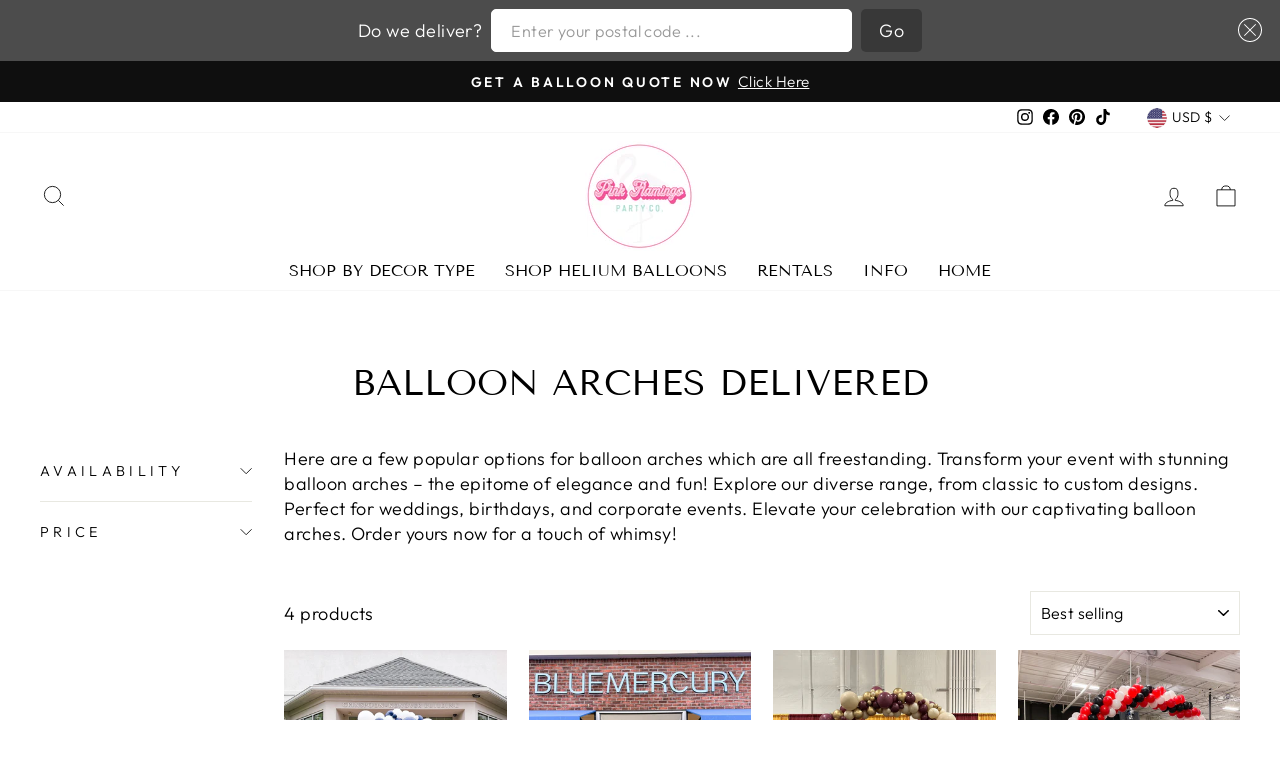

--- FILE ---
content_type: text/html; charset=utf-8
request_url: https://pinkflamingoparty.co/collections/balloon-arches-delivered
body_size: 28357
content:
<!doctype html>
<html class="no-js" lang="en" dir="ltr">
<head>
  <!-- Google tag (gtag.js) -->
<script async src="https://www.googletagmanager.com/gtag/js?id=AW-11327880360"></script>
<script>
  window.dataLayer = window.dataLayer || [];
  function gtag(){dataLayer.push(arguments);}
  gtag('js', new Date());

  gtag('config', 'AW-11327880360');
</script>

  
    <script>
    window.Shoppad = window.Shoppad || {},
    window.Shoppad.apps = window.Shoppad.apps || {},
    window.Shoppad.apps.infiniteoptions = window.Shoppad.apps.infiniteoptions || {};
    window.Shoppad.apps.infiniteoptions.hideDynamicCheckout = true;
  </script>
 <script src="//d1liekpayvooaz.cloudfront.net/apps/customizery/customizery.js?shop=pink-flamingo-party-co.myshopify.com"></script> 
  <meta charset="utf-8">
  <meta http-equiv="X-UA-Compatible" content="IE=edge,chrome=1">
  <meta name="viewport" content="width=device-width,initial-scale=1">
  <meta name="theme-color" content="#111111">
  <link rel="canonical" href="https://pinkflamingoparty.co/collections/balloon-arches-delivered">
  <link rel="preconnect" href="https://cdn.shopify.com">
  <link rel="preconnect" href="https://fonts.shopifycdn.com">
  <link rel="dns-prefetch" href="https://productreviews.shopifycdn.com">
  <link rel="dns-prefetch" href="https://ajax.googleapis.com">
  <link rel="dns-prefetch" href="https://maps.googleapis.com">
  <link rel="dns-prefetch" href="https://maps.gstatic.com"><link rel="shortcut icon" href="//pinkflamingoparty.co/cdn/shop/files/Pink_Flamingo_logo_primary_32x32.png?v=1639885602" type="image/png" /><title>Balloon Arches Delivered
&ndash; Pink Flamingo Party Co.
</title>
<meta name="description" content="Elevate your event with the best balloon arches in Connecticut and New York City! Explore our diverse range of custom designs, perfect for weddings, birthdays, and corporate events. Order now for captivating balloon arches that promise to make your celebration unforgettable!"><meta property="og:site_name" content="Pink Flamingo Party Co.">
  <meta property="og:url" content="https://pinkflamingoparty.co/collections/balloon-arches-delivered">
  <meta property="og:title" content="Balloon Arches Delivered">
  <meta property="og:type" content="website">
  <meta property="og:description" content="Elevate your event with the best balloon arches in Connecticut and New York City! Explore our diverse range of custom designs, perfect for weddings, birthdays, and corporate events. Order now for captivating balloon arches that promise to make your celebration unforgettable!"><meta name="twitter:site" content="@">
  <meta name="twitter:card" content="summary_large_image">
  <meta name="twitter:title" content="Balloon Arches Delivered">
  <meta name="twitter:description" content="Elevate your event with the best balloon arches in Connecticut and New York City! Explore our diverse range of custom designs, perfect for weddings, birthdays, and corporate events. Order now for captivating balloon arches that promise to make your celebration unforgettable!">
<style data-shopify>@font-face {
  font-family: "Tenor Sans";
  font-weight: 400;
  font-style: normal;
  font-display: swap;
  src: url("//pinkflamingoparty.co/cdn/fonts/tenor_sans/tenorsans_n4.966071a72c28462a9256039d3e3dc5b0cf314f65.woff2") format("woff2"),
       url("//pinkflamingoparty.co/cdn/fonts/tenor_sans/tenorsans_n4.2282841d948f9649ba5c3cad6ea46df268141820.woff") format("woff");
}

  @font-face {
  font-family: Outfit;
  font-weight: 300;
  font-style: normal;
  font-display: swap;
  src: url("//pinkflamingoparty.co/cdn/fonts/outfit/outfit_n3.8c97ae4c4fac7c2ea467a6dc784857f4de7e0e37.woff2") format("woff2"),
       url("//pinkflamingoparty.co/cdn/fonts/outfit/outfit_n3.b50a189ccde91f9bceee88f207c18c09f0b62a7b.woff") format("woff");
}


  @font-face {
  font-family: Outfit;
  font-weight: 600;
  font-style: normal;
  font-display: swap;
  src: url("//pinkflamingoparty.co/cdn/fonts/outfit/outfit_n6.dfcbaa80187851df2e8384061616a8eaa1702fdc.woff2") format("woff2"),
       url("//pinkflamingoparty.co/cdn/fonts/outfit/outfit_n6.88384e9fc3e36038624caccb938f24ea8008a91d.woff") format("woff");
}

  
  
</style><link href="//pinkflamingoparty.co/cdn/shop/t/32/assets/theme.css?v=143962681494819307101719413350" rel="stylesheet" type="text/css" media="all" />
<style data-shopify>:root {
    --typeHeaderPrimary: "Tenor Sans";
    --typeHeaderFallback: sans-serif;
    --typeHeaderSize: 36px;
    --typeHeaderWeight: 400;
    --typeHeaderLineHeight: 1;
    --typeHeaderSpacing: 0.0em;

    --typeBasePrimary:Outfit;
    --typeBaseFallback:sans-serif;
    --typeBaseSize: 18px;
    --typeBaseWeight: 300;
    --typeBaseSpacing: 0.025em;
    --typeBaseLineHeight: 1.4;

    --typeCollectionTitle: 20px;

    --iconWeight: 2px;
    --iconLinecaps: miter;

    
      --buttonRadius: 0px;
    

    --colorGridOverlayOpacity: 0.1;
  }

  .placeholder-content {
    background-image: linear-gradient(100deg, #ffffff 40%, #f7f7f7 63%, #ffffff 79%);
  }</style><script>
    document.documentElement.className = document.documentElement.className.replace('no-js', 'js');

    window.theme = window.theme || {};
    theme.routes = {
      home: "/",
      cart: "/cart.js",
      cartPage: "/cart",
      cartAdd: "/cart/add.js",
      cartChange: "/cart/change.js"
    };
    theme.strings = {
      soldOut: "Sold Out",
      unavailable: "Unavailable",
      inStockLabel: "In stock, ready to ship",
      stockLabel: "Low stock - [count] items left",
      willNotShipUntil: "Ready to ship [date]",
      willBeInStockAfter: "Back in stock [date]",
      waitingForStock: "Inventory on the way",
      savePrice: "Save [saved_amount]",
      cartEmpty: "Your cart is currently empty.",
      cartTermsConfirmation: "You must agree with the terms and conditions of sales to check out",
      searchCollections: "Collections:",
      searchPages: "Pages:",
      searchArticles: "Articles:"
    };
    theme.settings = {
      dynamicVariantsEnable: true,
      cartType: "page",
      isCustomerTemplate: false,
      moneyFormat: "${{amount}}",
      saveType: "dollar",
      productImageSize: "natural",
      productImageCover: false,
      predictiveSearch: true,
      predictiveSearchType: "product,article,page,collection",
      quickView: true,
      themeName: 'Impulse',
      themeVersion: "5.2.1"
    };
  </script>

  <!-- HC - 26 Jun '24  -->
  <link rel="stylesheet" type="text/css" href="https://cdn.jsdelivr.net/npm/@splidejs/splide@4.1.4/dist/css/splide.min.css"/>
  <script src="https://cdn.jsdelivr.net/npm/@splidejs/splide@4.1.4/dist/js/splide.min.js"></script>
  <script src="https://cdn.jsdelivr.net/npm/@splidejs/splide-extension-auto-scroll@0.5.3/dist/js/splide-extension-auto-scroll.min.js"></script>


  <script>window.performance && window.performance.mark && window.performance.mark('shopify.content_for_header.start');</script><meta name="google-site-verification" content="W5gUhrXxtABXK2zBdxM9hTXYtPYsk5PqfmI9S3Jfoi0">
<meta id="shopify-digital-wallet" name="shopify-digital-wallet" content="/1396834349/digital_wallets/dialog">
<meta name="shopify-checkout-api-token" content="cb244885df25fb70596ad3c3f2c425c3">
<meta id="in-context-paypal-metadata" data-shop-id="1396834349" data-venmo-supported="true" data-environment="production" data-locale="en_US" data-paypal-v4="true" data-currency="USD">
<link rel="alternate" type="application/atom+xml" title="Feed" href="/collections/balloon-arches-delivered.atom" />
<link rel="alternate" type="application/json+oembed" href="https://pinkflamingoparty.co/collections/balloon-arches-delivered.oembed">
<script async="async" src="/checkouts/internal/preloads.js?locale=en-US"></script>
<link rel="preconnect" href="https://shop.app" crossorigin="anonymous">
<script async="async" src="https://shop.app/checkouts/internal/preloads.js?locale=en-US&shop_id=1396834349" crossorigin="anonymous"></script>
<script id="shopify-features" type="application/json">{"accessToken":"cb244885df25fb70596ad3c3f2c425c3","betas":["rich-media-storefront-analytics"],"domain":"pinkflamingoparty.co","predictiveSearch":true,"shopId":1396834349,"locale":"en"}</script>
<script>var Shopify = Shopify || {};
Shopify.shop = "pink-flamingo-party-co.myshopify.com";
Shopify.locale = "en";
Shopify.currency = {"active":"USD","rate":"1.0"};
Shopify.country = "US";
Shopify.theme = {"name":"Impulse - HC - 26 Jun '24","id":136378122394,"schema_name":"Impulse","schema_version":"5.2.1","theme_store_id":857,"role":"main"};
Shopify.theme.handle = "null";
Shopify.theme.style = {"id":null,"handle":null};
Shopify.cdnHost = "pinkflamingoparty.co/cdn";
Shopify.routes = Shopify.routes || {};
Shopify.routes.root = "/";</script>
<script type="module">!function(o){(o.Shopify=o.Shopify||{}).modules=!0}(window);</script>
<script>!function(o){function n(){var o=[];function n(){o.push(Array.prototype.slice.apply(arguments))}return n.q=o,n}var t=o.Shopify=o.Shopify||{};t.loadFeatures=n(),t.autoloadFeatures=n()}(window);</script>
<script>
  window.ShopifyPay = window.ShopifyPay || {};
  window.ShopifyPay.apiHost = "shop.app\/pay";
  window.ShopifyPay.redirectState = null;
</script>
<script id="shop-js-analytics" type="application/json">{"pageType":"collection"}</script>
<script defer="defer" async type="module" src="//pinkflamingoparty.co/cdn/shopifycloud/shop-js/modules/v2/client.init-shop-cart-sync_BT-GjEfc.en.esm.js"></script>
<script defer="defer" async type="module" src="//pinkflamingoparty.co/cdn/shopifycloud/shop-js/modules/v2/chunk.common_D58fp_Oc.esm.js"></script>
<script defer="defer" async type="module" src="//pinkflamingoparty.co/cdn/shopifycloud/shop-js/modules/v2/chunk.modal_xMitdFEc.esm.js"></script>
<script type="module">
  await import("//pinkflamingoparty.co/cdn/shopifycloud/shop-js/modules/v2/client.init-shop-cart-sync_BT-GjEfc.en.esm.js");
await import("//pinkflamingoparty.co/cdn/shopifycloud/shop-js/modules/v2/chunk.common_D58fp_Oc.esm.js");
await import("//pinkflamingoparty.co/cdn/shopifycloud/shop-js/modules/v2/chunk.modal_xMitdFEc.esm.js");

  window.Shopify.SignInWithShop?.initShopCartSync?.({"fedCMEnabled":true,"windoidEnabled":true});

</script>
<script>
  window.Shopify = window.Shopify || {};
  if (!window.Shopify.featureAssets) window.Shopify.featureAssets = {};
  window.Shopify.featureAssets['shop-js'] = {"shop-cart-sync":["modules/v2/client.shop-cart-sync_DZOKe7Ll.en.esm.js","modules/v2/chunk.common_D58fp_Oc.esm.js","modules/v2/chunk.modal_xMitdFEc.esm.js"],"init-fed-cm":["modules/v2/client.init-fed-cm_B6oLuCjv.en.esm.js","modules/v2/chunk.common_D58fp_Oc.esm.js","modules/v2/chunk.modal_xMitdFEc.esm.js"],"shop-cash-offers":["modules/v2/client.shop-cash-offers_D2sdYoxE.en.esm.js","modules/v2/chunk.common_D58fp_Oc.esm.js","modules/v2/chunk.modal_xMitdFEc.esm.js"],"shop-login-button":["modules/v2/client.shop-login-button_QeVjl5Y3.en.esm.js","modules/v2/chunk.common_D58fp_Oc.esm.js","modules/v2/chunk.modal_xMitdFEc.esm.js"],"pay-button":["modules/v2/client.pay-button_DXTOsIq6.en.esm.js","modules/v2/chunk.common_D58fp_Oc.esm.js","modules/v2/chunk.modal_xMitdFEc.esm.js"],"shop-button":["modules/v2/client.shop-button_DQZHx9pm.en.esm.js","modules/v2/chunk.common_D58fp_Oc.esm.js","modules/v2/chunk.modal_xMitdFEc.esm.js"],"avatar":["modules/v2/client.avatar_BTnouDA3.en.esm.js"],"init-windoid":["modules/v2/client.init-windoid_CR1B-cfM.en.esm.js","modules/v2/chunk.common_D58fp_Oc.esm.js","modules/v2/chunk.modal_xMitdFEc.esm.js"],"init-shop-for-new-customer-accounts":["modules/v2/client.init-shop-for-new-customer-accounts_C_vY_xzh.en.esm.js","modules/v2/client.shop-login-button_QeVjl5Y3.en.esm.js","modules/v2/chunk.common_D58fp_Oc.esm.js","modules/v2/chunk.modal_xMitdFEc.esm.js"],"init-shop-email-lookup-coordinator":["modules/v2/client.init-shop-email-lookup-coordinator_BI7n9ZSv.en.esm.js","modules/v2/chunk.common_D58fp_Oc.esm.js","modules/v2/chunk.modal_xMitdFEc.esm.js"],"init-shop-cart-sync":["modules/v2/client.init-shop-cart-sync_BT-GjEfc.en.esm.js","modules/v2/chunk.common_D58fp_Oc.esm.js","modules/v2/chunk.modal_xMitdFEc.esm.js"],"shop-toast-manager":["modules/v2/client.shop-toast-manager_DiYdP3xc.en.esm.js","modules/v2/chunk.common_D58fp_Oc.esm.js","modules/v2/chunk.modal_xMitdFEc.esm.js"],"init-customer-accounts":["modules/v2/client.init-customer-accounts_D9ZNqS-Q.en.esm.js","modules/v2/client.shop-login-button_QeVjl5Y3.en.esm.js","modules/v2/chunk.common_D58fp_Oc.esm.js","modules/v2/chunk.modal_xMitdFEc.esm.js"],"init-customer-accounts-sign-up":["modules/v2/client.init-customer-accounts-sign-up_iGw4briv.en.esm.js","modules/v2/client.shop-login-button_QeVjl5Y3.en.esm.js","modules/v2/chunk.common_D58fp_Oc.esm.js","modules/v2/chunk.modal_xMitdFEc.esm.js"],"shop-follow-button":["modules/v2/client.shop-follow-button_CqMgW2wH.en.esm.js","modules/v2/chunk.common_D58fp_Oc.esm.js","modules/v2/chunk.modal_xMitdFEc.esm.js"],"checkout-modal":["modules/v2/client.checkout-modal_xHeaAweL.en.esm.js","modules/v2/chunk.common_D58fp_Oc.esm.js","modules/v2/chunk.modal_xMitdFEc.esm.js"],"shop-login":["modules/v2/client.shop-login_D91U-Q7h.en.esm.js","modules/v2/chunk.common_D58fp_Oc.esm.js","modules/v2/chunk.modal_xMitdFEc.esm.js"],"lead-capture":["modules/v2/client.lead-capture_BJmE1dJe.en.esm.js","modules/v2/chunk.common_D58fp_Oc.esm.js","modules/v2/chunk.modal_xMitdFEc.esm.js"],"payment-terms":["modules/v2/client.payment-terms_Ci9AEqFq.en.esm.js","modules/v2/chunk.common_D58fp_Oc.esm.js","modules/v2/chunk.modal_xMitdFEc.esm.js"]};
</script>
<script>(function() {
  var isLoaded = false;
  function asyncLoad() {
    if (isLoaded) return;
    isLoaded = true;
    var urls = ["https:\/\/chimpstatic.com\/mcjs-connected\/js\/users\/e21cc69010f3409108faea8f4\/95256e28d5847fe11182241b4.js?shop=pink-flamingo-party-co.myshopify.com","https:\/\/plugin.brevo.com\/integrations\/api\/automation\/script?ma-key=asx6pwjco1g9rx78gpfnr8iw\u0026shop=pink-flamingo-party-co.myshopify.com","https:\/\/plugin.brevo.com\/integrations\/api\/sy\/cart_tracking\/script?user_connection_id=5f0bad6b7d48a30a38206e52\u0026ma-key=asx6pwjco1g9rx78gpfnr8iw\u0026shop=pink-flamingo-party-co.myshopify.com","https:\/\/static.klaviyo.com\/onsite\/js\/klaviyo.js?company_id=TQce8m\u0026shop=pink-flamingo-party-co.myshopify.com","https:\/\/static.klaviyo.com\/onsite\/js\/klaviyo.js?company_id=TQce8m\u0026shop=pink-flamingo-party-co.myshopify.com","\/\/d1liekpayvooaz.cloudfront.net\/apps\/customizery\/customizery.js?shop=pink-flamingo-party-co.myshopify.com","https:\/\/front.optimonk.com\/public\/79108\/shopify\/preload.js?shop=pink-flamingo-party-co.myshopify.com","https:\/\/cdn.sesami.co\/shopify.js?shop=pink-flamingo-party-co.myshopify.com","https:\/\/static.affiliatly.com\/shopify\/v3\/shopify.js?affiliatly_code=AF-1044648\u0026s=2\u0026shop=pink-flamingo-party-co.myshopify.com","https:\/\/seo.apps.avada.io\/avada-seo-installed.js?shop=pink-flamingo-party-co.myshopify.com","https:\/\/penidapify.com\/assets\/js\/app.js?shop=pink-flamingo-party-co.myshopify.com","\/\/cdn.shopify.com\/proxy\/8040400ceb63e46a606b62f0c614b913dffd3d5bbc0e4656d796d3245eabda88\/storage.googleapis.com\/timesact-resources\/scripts\/timesact.js?shop=pink-flamingo-party-co.myshopify.com\u0026sp-cache-control=cHVibGljLCBtYXgtYWdlPTkwMA","https:\/\/sdks.automizely.com\/conversions\/v1\/conversions.js?app_connection_id=5ff3cdaee3c04bb4a1a01ef8c8c4040d\u0026mapped_org_id=708f96e57301a3e0d298728e3573e172_v1\u0026shop=pink-flamingo-party-co.myshopify.com"];
    for (var i = 0; i < urls.length; i++) {
      var s = document.createElement('script');
      s.type = 'text/javascript';
      s.async = true;
      s.src = urls[i];
      var x = document.getElementsByTagName('script')[0];
      x.parentNode.insertBefore(s, x);
    }
  };
  if(window.attachEvent) {
    window.attachEvent('onload', asyncLoad);
  } else {
    window.addEventListener('load', asyncLoad, false);
  }
})();</script>
<script id="__st">var __st={"a":1396834349,"offset":-18000,"reqid":"55c570b8-d35f-4a7b-a5d6-84ac9a44856b-1769182890","pageurl":"pinkflamingoparty.co\/collections\/balloon-arches-delivered","u":"b623fcd54f8f","p":"collection","rtyp":"collection","rid":296764080282};</script>
<script>window.ShopifyPaypalV4VisibilityTracking = true;</script>
<script id="captcha-bootstrap">!function(){'use strict';const t='contact',e='account',n='new_comment',o=[[t,t],['blogs',n],['comments',n],[t,'customer']],c=[[e,'customer_login'],[e,'guest_login'],[e,'recover_customer_password'],[e,'create_customer']],r=t=>t.map((([t,e])=>`form[action*='/${t}']:not([data-nocaptcha='true']) input[name='form_type'][value='${e}']`)).join(','),a=t=>()=>t?[...document.querySelectorAll(t)].map((t=>t.form)):[];function s(){const t=[...o],e=r(t);return a(e)}const i='password',u='form_key',d=['recaptcha-v3-token','g-recaptcha-response','h-captcha-response',i],f=()=>{try{return window.sessionStorage}catch{return}},m='__shopify_v',_=t=>t.elements[u];function p(t,e,n=!1){try{const o=window.sessionStorage,c=JSON.parse(o.getItem(e)),{data:r}=function(t){const{data:e,action:n}=t;return t[m]||n?{data:e,action:n}:{data:t,action:n}}(c);for(const[e,n]of Object.entries(r))t.elements[e]&&(t.elements[e].value=n);n&&o.removeItem(e)}catch(o){console.error('form repopulation failed',{error:o})}}const l='form_type',E='cptcha';function T(t){t.dataset[E]=!0}const w=window,h=w.document,L='Shopify',v='ce_forms',y='captcha';let A=!1;((t,e)=>{const n=(g='f06e6c50-85a8-45c8-87d0-21a2b65856fe',I='https://cdn.shopify.com/shopifycloud/storefront-forms-hcaptcha/ce_storefront_forms_captcha_hcaptcha.v1.5.2.iife.js',D={infoText:'Protected by hCaptcha',privacyText:'Privacy',termsText:'Terms'},(t,e,n)=>{const o=w[L][v],c=o.bindForm;if(c)return c(t,g,e,D).then(n);var r;o.q.push([[t,g,e,D],n]),r=I,A||(h.body.append(Object.assign(h.createElement('script'),{id:'captcha-provider',async:!0,src:r})),A=!0)});var g,I,D;w[L]=w[L]||{},w[L][v]=w[L][v]||{},w[L][v].q=[],w[L][y]=w[L][y]||{},w[L][y].protect=function(t,e){n(t,void 0,e),T(t)},Object.freeze(w[L][y]),function(t,e,n,w,h,L){const[v,y,A,g]=function(t,e,n){const i=e?o:[],u=t?c:[],d=[...i,...u],f=r(d),m=r(i),_=r(d.filter((([t,e])=>n.includes(e))));return[a(f),a(m),a(_),s()]}(w,h,L),I=t=>{const e=t.target;return e instanceof HTMLFormElement?e:e&&e.form},D=t=>v().includes(t);t.addEventListener('submit',(t=>{const e=I(t);if(!e)return;const n=D(e)&&!e.dataset.hcaptchaBound&&!e.dataset.recaptchaBound,o=_(e),c=g().includes(e)&&(!o||!o.value);(n||c)&&t.preventDefault(),c&&!n&&(function(t){try{if(!f())return;!function(t){const e=f();if(!e)return;const n=_(t);if(!n)return;const o=n.value;o&&e.removeItem(o)}(t);const e=Array.from(Array(32),(()=>Math.random().toString(36)[2])).join('');!function(t,e){_(t)||t.append(Object.assign(document.createElement('input'),{type:'hidden',name:u})),t.elements[u].value=e}(t,e),function(t,e){const n=f();if(!n)return;const o=[...t.querySelectorAll(`input[type='${i}']`)].map((({name:t})=>t)),c=[...d,...o],r={};for(const[a,s]of new FormData(t).entries())c.includes(a)||(r[a]=s);n.setItem(e,JSON.stringify({[m]:1,action:t.action,data:r}))}(t,e)}catch(e){console.error('failed to persist form',e)}}(e),e.submit())}));const S=(t,e)=>{t&&!t.dataset[E]&&(n(t,e.some((e=>e===t))),T(t))};for(const o of['focusin','change'])t.addEventListener(o,(t=>{const e=I(t);D(e)&&S(e,y())}));const B=e.get('form_key'),M=e.get(l),P=B&&M;t.addEventListener('DOMContentLoaded',(()=>{const t=y();if(P)for(const e of t)e.elements[l].value===M&&p(e,B);[...new Set([...A(),...v().filter((t=>'true'===t.dataset.shopifyCaptcha))])].forEach((e=>S(e,t)))}))}(h,new URLSearchParams(w.location.search),n,t,e,['guest_login'])})(!0,!0)}();</script>
<script integrity="sha256-4kQ18oKyAcykRKYeNunJcIwy7WH5gtpwJnB7kiuLZ1E=" data-source-attribution="shopify.loadfeatures" defer="defer" src="//pinkflamingoparty.co/cdn/shopifycloud/storefront/assets/storefront/load_feature-a0a9edcb.js" crossorigin="anonymous"></script>
<script crossorigin="anonymous" defer="defer" src="//pinkflamingoparty.co/cdn/shopifycloud/storefront/assets/shopify_pay/storefront-65b4c6d7.js?v=20250812"></script>
<script data-source-attribution="shopify.dynamic_checkout.dynamic.init">var Shopify=Shopify||{};Shopify.PaymentButton=Shopify.PaymentButton||{isStorefrontPortableWallets:!0,init:function(){window.Shopify.PaymentButton.init=function(){};var t=document.createElement("script");t.src="https://pinkflamingoparty.co/cdn/shopifycloud/portable-wallets/latest/portable-wallets.en.js",t.type="module",document.head.appendChild(t)}};
</script>
<script data-source-attribution="shopify.dynamic_checkout.buyer_consent">
  function portableWalletsHideBuyerConsent(e){var t=document.getElementById("shopify-buyer-consent"),n=document.getElementById("shopify-subscription-policy-button");t&&n&&(t.classList.add("hidden"),t.setAttribute("aria-hidden","true"),n.removeEventListener("click",e))}function portableWalletsShowBuyerConsent(e){var t=document.getElementById("shopify-buyer-consent"),n=document.getElementById("shopify-subscription-policy-button");t&&n&&(t.classList.remove("hidden"),t.removeAttribute("aria-hidden"),n.addEventListener("click",e))}window.Shopify?.PaymentButton&&(window.Shopify.PaymentButton.hideBuyerConsent=portableWalletsHideBuyerConsent,window.Shopify.PaymentButton.showBuyerConsent=portableWalletsShowBuyerConsent);
</script>
<script data-source-attribution="shopify.dynamic_checkout.cart.bootstrap">document.addEventListener("DOMContentLoaded",(function(){function t(){return document.querySelector("shopify-accelerated-checkout-cart, shopify-accelerated-checkout")}if(t())Shopify.PaymentButton.init();else{new MutationObserver((function(e,n){t()&&(Shopify.PaymentButton.init(),n.disconnect())})).observe(document.body,{childList:!0,subtree:!0})}}));
</script>
<link id="shopify-accelerated-checkout-styles" rel="stylesheet" media="screen" href="https://pinkflamingoparty.co/cdn/shopifycloud/portable-wallets/latest/accelerated-checkout-backwards-compat.css" crossorigin="anonymous">
<style id="shopify-accelerated-checkout-cart">
        #shopify-buyer-consent {
  margin-top: 1em;
  display: inline-block;
  width: 100%;
}

#shopify-buyer-consent.hidden {
  display: none;
}

#shopify-subscription-policy-button {
  background: none;
  border: none;
  padding: 0;
  text-decoration: underline;
  font-size: inherit;
  cursor: pointer;
}

#shopify-subscription-policy-button::before {
  box-shadow: none;
}

      </style>

<script>window.performance && window.performance.mark && window.performance.mark('shopify.content_for_header.end');</script>

  <script src="//pinkflamingoparty.co/cdn/shop/t/32/assets/vendor-scripts-v10.js" defer="defer"></script><link rel="preload" as="style" href="//pinkflamingoparty.co/cdn/shop/t/32/assets/currency-flags.css" onload="this.onload=null;this.rel='stylesheet'">
    <link rel="stylesheet" href="//pinkflamingoparty.co/cdn/shop/t/32/assets/currency-flags.css"><script src="//pinkflamingoparty.co/cdn/shop/t/32/assets/theme.js?v=136536374996918726491719404462" defer="defer"></script><script>
  // Create "window.Shoppad.apps.infiniteoptions" object if it doesn't already exist
  "Shoppad.apps.infiniteoptions".split(".").reduce(function(o, x) { if (!o[x]) {o[x] ={};} return o[x] }, window);

  // Define beforeReady callback
  window.Shoppad.apps.infiniteoptions.beforeReady = function(subscribe) {
    subscribe('appLoad', function(event) {
      Shoppad.$('.spb-productoptionswatchwrapper').contents().filter(function() {
        return this.nodeType == 3;
      }).wrap('<span class="spb-swatchtooltip"></span>');
    });
  };
</script>

<!-- Google tag (gtag.js) -->
<script async src="https://www.googletagmanager.com/gtag/js?id=AW-11327880360"></script>
<script>
  window.dataLayer = window.dataLayer || [];
  function gtag(){dataLayer.push(arguments);}
  gtag('js', new Date());

  gtag('config', 'AW-11327880360');
</script>
<!-- Event snippet for Submit lead form conversion page -->
<script>
  gtag('event', 'conversion', {'send_to': 'AW-11327880360/H8vWCLaeqPIYEKj5xpkq'});
</script>

  
<!-- BEGIN app block: shopify://apps/zapiet-pickup-delivery/blocks/app-embed/5599aff0-8af1-473a-a372-ecd72a32b4d5 -->









    <style>#storePickupApp {
}</style>




<script type="text/javascript">
    var zapietTranslations = {};

    window.ZapietMethods = {"delivery":{"active":true,"enabled":true,"name":"Delivery","sort":0,"status":{"condition":"price","operator":"morethan","value":7500,"enabled":true,"product_conditions":{"enabled":true,"value":"PickupOnly","enable":false,"property":"tags","hide_button":false}},"button":{"type":"default","default":null,"hover":"","active":null}},"pickup":{"active":false,"enabled":true,"name":"Pickup","sort":1,"status":{"condition":"price","operator":"morethan","value":0,"enabled":true,"product_conditions":{"enabled":false,"value":"Delivery Only,Shipping Only","enable":false,"property":"tags","hide_button":false}},"button":{"type":"default","default":null,"hover":"","active":null}},"shipping":{"active":false,"enabled":true,"name":"Shipping","sort":2,"status":{"condition":"price","operator":"morethan","value":0,"enabled":true,"product_conditions":{"enabled":true,"value":"PickupOnly,NoShip","enable":false,"property":"tags","hide_button":false}},"button":{"type":"default","default":null,"hover":"","active":null}}}
    window.ZapietEvent = {
        listen: function(eventKey, callback) {
            if (!this.listeners) {
                this.listeners = [];
            }
            this.listeners.push({
                eventKey: eventKey,
                callback: callback
            });
        },
    };

    

    
        
        var language_settings = {"enable_app":true,"enable_geo_search_for_pickups":false,"pickup_region_filter_enabled":false,"pickup_region_filter_field":null,"currency":"USD","weight_format":"kg","pickup.enable_map":false,"delivery_validation_method":"exact_postcode_matching","base_country_name":"United States","base_country_code":"US","method_display_style":"default","default_method_display_style":"modern","date_format":"l, F j, Y","time_format":"h:i A","week_day_start":"Sun","pickup_address_format":"<span class=\"name\"><strong>{{company_name}}</strong></span><span class=\"address\">{{address_line_1}}<br>{{city}}, {{postal_code}}</span><span class=\"distance\">{{distance}}</span>{{more_information}}","rates_enabled":true,"payment_customization_enabled":false,"distance_format":"km","enable_delivery_address_autocompletion":false,"enable_delivery_current_location":false,"enable_pickup_address_autocompletion":false,"pickup_date_picker_enabled":true,"pickup_time_picker_enabled":true,"delivery_note_enabled":true,"delivery_note_required":false,"delivery_date_picker_enabled":true,"delivery_time_picker_enabled":true,"shipping.date_picker_enabled":false,"delivery_validate_cart":true,"pickup_validate_cart":false,"gmak":"","enable_checkout_locale":true,"enable_checkout_url":true,"disable_widget_for_digital_items":true,"disable_widget_for_product_handles":"gift-card","colors":{"widget_active_background_color":null,"widget_active_border_color":null,"widget_active_icon_color":null,"widget_active_text_color":null,"widget_inactive_background_color":null,"widget_inactive_border_color":null,"widget_inactive_icon_color":null,"widget_inactive_text_color":null},"delivery_validator":{"enabled":true,"show_on_page_load":true,"sticky":true},"checkout":{"delivery":{"discount_code":null,"prepopulate_shipping_address":true,"preselect_first_available_time":true},"pickup":{"discount_code":"","prepopulate_shipping_address":true,"customer_phone_required":false,"preselect_first_location":true,"preselect_first_available_time":true},"shipping":{"discount_code":null}},"day_name_attribute_enabled":false,"methods":{"delivery":{"active":true,"enabled":true,"name":"Delivery","sort":0,"status":{"condition":"price","operator":"morethan","value":7500,"enabled":true,"product_conditions":{"enabled":true,"value":"PickupOnly","enable":false,"property":"tags","hide_button":false}},"button":{"type":"default","default":null,"hover":"","active":null}},"pickup":{"active":false,"enabled":true,"name":"Pickup","sort":1,"status":{"condition":"price","operator":"morethan","value":0,"enabled":true,"product_conditions":{"enabled":false,"value":"Delivery Only,Shipping Only","enable":false,"property":"tags","hide_button":false}},"button":{"type":"default","default":null,"hover":"","active":null}},"shipping":{"active":false,"enabled":true,"name":"Shipping","sort":2,"status":{"condition":"price","operator":"morethan","value":0,"enabled":true,"product_conditions":{"enabled":true,"value":"PickupOnly,NoShip","enable":false,"property":"tags","hide_button":false}},"button":{"type":"default","default":null,"hover":"","active":null}}},"translations":{"methods":{"shipping":"Shipping","pickup":"Pickups","delivery":"Delivery"},"calendar":{"january":"January","february":"February","march":"March","april":"April","may":"May","june":"June","july":"July","august":"August","september":"September","october":"October","november":"November","december":"December","sunday":"Sun","monday":"Mon","tuesday":"Tue","wednesday":"Wed","thursday":"Thu","friday":"Fri","saturday":"Sat","today":"","close":"","labelMonthNext":"Next month","labelMonthPrev":"Previous month","labelMonthSelect":"Select a month","labelYearSelect":"Select a year","and":"and","between":"between"},"pickup":{"checkout_button":"Checkout","location_label":"Choose a location.","could_not_find_location":"Sorry, we could not find your location.","datepicker_label":"Choose a date and time.","datepicker_placeholder":"Choose a date and time.","date_time_output":"{{DATE}} at {{TIME}}","location_placeholder":"Enter your postal code ...","filter_by_region_placeholder":"Filter by state/province","heading":"Store Pickup","note":"","max_order_total":"Maximum order value for pickup is $0.00","max_order_weight":"Maximum order weight for pickup is {{ weight }}","min_order_total":"Minimum order value for pickup is $0.00","min_order_weight":"Minimum order weight for pickup is {{ weight }}","more_information":"More information","no_date_time_selected":"Please select a date &amp; time.","no_locations_found":"Sorry, pickup is not available for your selected items.","no_locations_region":"Sorry, pickup is not available in your region.","cart_eligibility_error":"Sorry, pickup is not available for your selected items.","opening_hours":"Opening hours","locations_found":"Please select a pickup location:","dates_not_available":"Sorry, your selected items are not currently available for pickup.","checkout_error":"Please select a date and time for pickup.","location_error":"Please select a pickup location.","preselect_first_available_time":"Select a time","method_not_available":"Not available"},"delivery":{"checkout_button":"Checkout","could_not_find_location":"Sorry, we could not find your location.","datepicker_label":"Choose a date and time.","datepicker_placeholder":"Choose a date and time.","date_time_output":"{{DATE}} between {{SLOT_START_TIME}} and {{SLOT_END_TIME}}","delivery_note_label":"Please enter delivery instructions (optional)","delivery_validator_button_label":"Go","delivery_validator_eligible_button_label":"Continue shopping","delivery_validator_eligible_content":"To start shopping just click the button below","delivery_validator_eligible_heading":"Great, we deliver to your area!","delivery_validator_error_button_label":"Continue shopping","delivery_validator_error_content":"Sorry, it looks like we have encountered an unexpected error. Please try again.","delivery_validator_error_heading":"An error occured","delivery_validator_not_eligible_button_label":"Continue shopping","delivery_validator_not_eligible_content":"In CT or NY and your zip code isn't registering? Please fill out our inquiry form.","delivery_validator_not_eligible_heading":"We may not have local delivery available in your area, but are still able to ship!","delivery_validator_placeholder":"Enter your postal code ...","delivery_validator_prelude":"Do we deliver?","available":"Great! You are eligible for delivery.","heading":"Local Delivery","note":"Enter your postal code to check if you are eligible for local delivery:","max_order_total":"Maximum order value for delivery is $75.00","max_order_weight":"Maximum order weight for delivery is {{ weight }}","min_order_total":"Minimum order value for delivery is $75.00","min_order_weight":"Minimum order weight for delivery is {{ weight }}","delivery_note_error":"Please enter delivery instructions","no_date_time_selected":"Please select a date &amp; time for delivery.","cart_eligibility_error":"Sorry, delivery is not available for your selected items.","delivery_note_label_required":"Please enter delivery instructions (required)","location_placeholder":"Enter your postal code ...","not_available":"Sorry, local delivery is not available in your area. Please utilize the \"shipping\" option at checkout.","dates_not_available":"Sorry, your selected items are not currently available for delivery.","checkout_error":"Please enter a valid zipcode and select your preferred date and time for delivery.","delivery_validator_eligible_button_link":"#","delivery_validator_not_eligible_button_link":"#","delivery_validator_error_button_link":"#","preselect_first_available_time":"Select a time","method_not_available":"Not available"},"shipping":{"checkout_button":"Checkout","datepicker_placeholder":"Choose a date.","heading":"Shipping","note":"Please click the checkout button to continue.","max_order_total":"Maximum order value for shipping is $0.00","max_order_weight":"Maximum order weight for shipping is {{ weight }}","min_order_total":"Minimum order value for shipping is $0.00","min_order_weight":"Minimum order weight for shipping is {{ weight }}","cart_eligibility_error":"Sorry, shipping is not available for your selected items.","checkout_error":"Please choose a date for shipping.","method_not_available":"Not available"},"widget":{"zapiet_id_error":"There was a problem adding the Zapiet ID to your cart","attributes_error":"There was a problem adding the attributes to your cart","no_delivery_options_available":"No delivery options are available for your products","no_checkout_method_error":"Please select a delivery option","daily_limits_modal_title":"Some items in your cart are unavailable for the selected date.","daily_limits_modal_description":"Select a different date or adjust your cart.","daily_limits_modal_close_button":"Review products","daily_limits_modal_change_date_button":"Change date","daily_limits_modal_out_of_stock_label":"Out of stock","daily_limits_modal_only_left_label":"Only {{ quantity }} left","sms_consent":"I would like to receive SMS notifications about my order updates."},"order_status":{"pickup_details_heading":"Pickup details","pickup_details_text":"Your order will be ready for collection at our {{ Pickup-Location-Company }} location{% if Pickup-Date %} on {{ Pickup-Date | date: \"%A, %d %B\" }}{% if Pickup-Time %} at {{ Pickup-Time }}{% endif %}{% endif %}","delivery_details_heading":"Delivery details","delivery_details_text":"Your order will be delivered locally by our team{% if Delivery-Date %} on the {{ Delivery-Date | date: \"%A, %d %B\" }}{% if Delivery-Time %} between {{ Delivery-Time }}{% endif %}{% endif %}","shipping_details_heading":"Shipping details","shipping_details_text":"Your order will arrive soon{% if Shipping-Date %} on the {{ Shipping-Date | date: \"%A, %d %B\" }}{% endif %}"},"product_widget":{"title":"Delivery and pickup options:","pickup_at":"Pickup at {{ location }}","ready_for_collection":"Ready for collection from","on":"on","view_all_stores":"View all stores","pickup_not_available_item":"Pickup not available for this item","delivery_not_available_location":"Delivery not available for {{ postal_code }}","delivered_by":"Delivered by {{ date }}","delivered_today":"Delivered today","change":"Change","tomorrow":"tomorrow","today":"today","delivery_to":"Delivery to {{ postal_code }}","showing_options_for":"Showing options for {{ postal_code }}","modal_heading":"Select a store for pickup","modal_subheading":"Showing stores near {{ postal_code }}","show_opening_hours":"Show opening hours","hide_opening_hours":"Hide opening hours","closed":"Closed","input_placeholder":"Enter your postal code","input_button":"Check","input_error":"Add a postal code to check available delivery and pickup options.","pickup_available":"Pickup available","not_available":"Not available","select":"Select","selected":"Selected","find_a_store":"Find a store"},"shipping_language_code":"en","delivery_language_code":"en-AU","pickup_language_code":"en-CA"},"default_language":"en","region":"us-2","api_region":"api-us","enable_zapiet_id_all_items":false,"widget_restore_state_on_load":false,"draft_orders_enabled":false,"preselect_checkout_method":true,"widget_show_could_not_locate_div_error":true,"checkout_extension_enabled":false,"show_pickup_consent_checkbox":false,"show_delivery_consent_checkbox":false,"subscription_paused":false,"pickup_note_enabled":false,"pickup_note_required":false,"shipping_note_enabled":false,"shipping_note_required":false};
        zapietTranslations["en"] = language_settings.translations;
    

    function initializeZapietApp() {
        var products = [];

        

        window.ZapietCachedSettings = {
            cached_config: {"enable_app":true,"enable_geo_search_for_pickups":false,"pickup_region_filter_enabled":false,"pickup_region_filter_field":null,"currency":"USD","weight_format":"kg","pickup.enable_map":false,"delivery_validation_method":"exact_postcode_matching","base_country_name":"United States","base_country_code":"US","method_display_style":"default","default_method_display_style":"modern","date_format":"l, F j, Y","time_format":"h:i A","week_day_start":"Sun","pickup_address_format":"<span class=\"name\"><strong>{{company_name}}</strong></span><span class=\"address\">{{address_line_1}}<br>{{city}}, {{postal_code}}</span><span class=\"distance\">{{distance}}</span>{{more_information}}","rates_enabled":true,"payment_customization_enabled":false,"distance_format":"km","enable_delivery_address_autocompletion":false,"enable_delivery_current_location":false,"enable_pickup_address_autocompletion":false,"pickup_date_picker_enabled":true,"pickup_time_picker_enabled":true,"delivery_note_enabled":true,"delivery_note_required":false,"delivery_date_picker_enabled":true,"delivery_time_picker_enabled":true,"shipping.date_picker_enabled":false,"delivery_validate_cart":true,"pickup_validate_cart":false,"gmak":"","enable_checkout_locale":true,"enable_checkout_url":true,"disable_widget_for_digital_items":true,"disable_widget_for_product_handles":"gift-card","colors":{"widget_active_background_color":null,"widget_active_border_color":null,"widget_active_icon_color":null,"widget_active_text_color":null,"widget_inactive_background_color":null,"widget_inactive_border_color":null,"widget_inactive_icon_color":null,"widget_inactive_text_color":null},"delivery_validator":{"enabled":true,"show_on_page_load":true,"sticky":true},"checkout":{"delivery":{"discount_code":null,"prepopulate_shipping_address":true,"preselect_first_available_time":true},"pickup":{"discount_code":"","prepopulate_shipping_address":true,"customer_phone_required":false,"preselect_first_location":true,"preselect_first_available_time":true},"shipping":{"discount_code":null}},"day_name_attribute_enabled":false,"methods":{"delivery":{"active":true,"enabled":true,"name":"Delivery","sort":0,"status":{"condition":"price","operator":"morethan","value":7500,"enabled":true,"product_conditions":{"enabled":true,"value":"PickupOnly","enable":false,"property":"tags","hide_button":false}},"button":{"type":"default","default":null,"hover":"","active":null}},"pickup":{"active":false,"enabled":true,"name":"Pickup","sort":1,"status":{"condition":"price","operator":"morethan","value":0,"enabled":true,"product_conditions":{"enabled":false,"value":"Delivery Only,Shipping Only","enable":false,"property":"tags","hide_button":false}},"button":{"type":"default","default":null,"hover":"","active":null}},"shipping":{"active":false,"enabled":true,"name":"Shipping","sort":2,"status":{"condition":"price","operator":"morethan","value":0,"enabled":true,"product_conditions":{"enabled":true,"value":"PickupOnly,NoShip","enable":false,"property":"tags","hide_button":false}},"button":{"type":"default","default":null,"hover":"","active":null}}},"translations":{"methods":{"shipping":"Shipping","pickup":"Pickups","delivery":"Delivery"},"calendar":{"january":"January","february":"February","march":"March","april":"April","may":"May","june":"June","july":"July","august":"August","september":"September","october":"October","november":"November","december":"December","sunday":"Sun","monday":"Mon","tuesday":"Tue","wednesday":"Wed","thursday":"Thu","friday":"Fri","saturday":"Sat","today":"","close":"","labelMonthNext":"Next month","labelMonthPrev":"Previous month","labelMonthSelect":"Select a month","labelYearSelect":"Select a year","and":"and","between":"between"},"pickup":{"checkout_button":"Checkout","location_label":"Choose a location.","could_not_find_location":"Sorry, we could not find your location.","datepicker_label":"Choose a date and time.","datepicker_placeholder":"Choose a date and time.","date_time_output":"{{DATE}} at {{TIME}}","location_placeholder":"Enter your postal code ...","filter_by_region_placeholder":"Filter by state/province","heading":"Store Pickup","note":"","max_order_total":"Maximum order value for pickup is $0.00","max_order_weight":"Maximum order weight for pickup is {{ weight }}","min_order_total":"Minimum order value for pickup is $0.00","min_order_weight":"Minimum order weight for pickup is {{ weight }}","more_information":"More information","no_date_time_selected":"Please select a date &amp; time.","no_locations_found":"Sorry, pickup is not available for your selected items.","no_locations_region":"Sorry, pickup is not available in your region.","cart_eligibility_error":"Sorry, pickup is not available for your selected items.","opening_hours":"Opening hours","locations_found":"Please select a pickup location:","dates_not_available":"Sorry, your selected items are not currently available for pickup.","checkout_error":"Please select a date and time for pickup.","location_error":"Please select a pickup location.","preselect_first_available_time":"Select a time","method_not_available":"Not available"},"delivery":{"checkout_button":"Checkout","could_not_find_location":"Sorry, we could not find your location.","datepicker_label":"Choose a date and time.","datepicker_placeholder":"Choose a date and time.","date_time_output":"{{DATE}} between {{SLOT_START_TIME}} and {{SLOT_END_TIME}}","delivery_note_label":"Please enter delivery instructions (optional)","delivery_validator_button_label":"Go","delivery_validator_eligible_button_label":"Continue shopping","delivery_validator_eligible_content":"To start shopping just click the button below","delivery_validator_eligible_heading":"Great, we deliver to your area!","delivery_validator_error_button_label":"Continue shopping","delivery_validator_error_content":"Sorry, it looks like we have encountered an unexpected error. Please try again.","delivery_validator_error_heading":"An error occured","delivery_validator_not_eligible_button_label":"Continue shopping","delivery_validator_not_eligible_content":"In CT or NY and your zip code isn't registering? Please fill out our inquiry form.","delivery_validator_not_eligible_heading":"We may not have local delivery available in your area, but are still able to ship!","delivery_validator_placeholder":"Enter your postal code ...","delivery_validator_prelude":"Do we deliver?","available":"Great! You are eligible for delivery.","heading":"Local Delivery","note":"Enter your postal code to check if you are eligible for local delivery:","max_order_total":"Maximum order value for delivery is $75.00","max_order_weight":"Maximum order weight for delivery is {{ weight }}","min_order_total":"Minimum order value for delivery is $75.00","min_order_weight":"Minimum order weight for delivery is {{ weight }}","delivery_note_error":"Please enter delivery instructions","no_date_time_selected":"Please select a date &amp; time for delivery.","cart_eligibility_error":"Sorry, delivery is not available for your selected items.","delivery_note_label_required":"Please enter delivery instructions (required)","location_placeholder":"Enter your postal code ...","not_available":"Sorry, local delivery is not available in your area. Please utilize the \"shipping\" option at checkout.","dates_not_available":"Sorry, your selected items are not currently available for delivery.","checkout_error":"Please enter a valid zipcode and select your preferred date and time for delivery.","delivery_validator_eligible_button_link":"#","delivery_validator_not_eligible_button_link":"#","delivery_validator_error_button_link":"#","preselect_first_available_time":"Select a time","method_not_available":"Not available"},"shipping":{"checkout_button":"Checkout","datepicker_placeholder":"Choose a date.","heading":"Shipping","note":"Please click the checkout button to continue.","max_order_total":"Maximum order value for shipping is $0.00","max_order_weight":"Maximum order weight for shipping is {{ weight }}","min_order_total":"Minimum order value for shipping is $0.00","min_order_weight":"Minimum order weight for shipping is {{ weight }}","cart_eligibility_error":"Sorry, shipping is not available for your selected items.","checkout_error":"Please choose a date for shipping.","method_not_available":"Not available"},"widget":{"zapiet_id_error":"There was a problem adding the Zapiet ID to your cart","attributes_error":"There was a problem adding the attributes to your cart","no_delivery_options_available":"No delivery options are available for your products","no_checkout_method_error":"Please select a delivery option","daily_limits_modal_title":"Some items in your cart are unavailable for the selected date.","daily_limits_modal_description":"Select a different date or adjust your cart.","daily_limits_modal_close_button":"Review products","daily_limits_modal_change_date_button":"Change date","daily_limits_modal_out_of_stock_label":"Out of stock","daily_limits_modal_only_left_label":"Only {{ quantity }} left","sms_consent":"I would like to receive SMS notifications about my order updates."},"order_status":{"pickup_details_heading":"Pickup details","pickup_details_text":"Your order will be ready for collection at our {{ Pickup-Location-Company }} location{% if Pickup-Date %} on {{ Pickup-Date | date: \"%A, %d %B\" }}{% if Pickup-Time %} at {{ Pickup-Time }}{% endif %}{% endif %}","delivery_details_heading":"Delivery details","delivery_details_text":"Your order will be delivered locally by our team{% if Delivery-Date %} on the {{ Delivery-Date | date: \"%A, %d %B\" }}{% if Delivery-Time %} between {{ Delivery-Time }}{% endif %}{% endif %}","shipping_details_heading":"Shipping details","shipping_details_text":"Your order will arrive soon{% if Shipping-Date %} on the {{ Shipping-Date | date: \"%A, %d %B\" }}{% endif %}"},"product_widget":{"title":"Delivery and pickup options:","pickup_at":"Pickup at {{ location }}","ready_for_collection":"Ready for collection from","on":"on","view_all_stores":"View all stores","pickup_not_available_item":"Pickup not available for this item","delivery_not_available_location":"Delivery not available for {{ postal_code }}","delivered_by":"Delivered by {{ date }}","delivered_today":"Delivered today","change":"Change","tomorrow":"tomorrow","today":"today","delivery_to":"Delivery to {{ postal_code }}","showing_options_for":"Showing options for {{ postal_code }}","modal_heading":"Select a store for pickup","modal_subheading":"Showing stores near {{ postal_code }}","show_opening_hours":"Show opening hours","hide_opening_hours":"Hide opening hours","closed":"Closed","input_placeholder":"Enter your postal code","input_button":"Check","input_error":"Add a postal code to check available delivery and pickup options.","pickup_available":"Pickup available","not_available":"Not available","select":"Select","selected":"Selected","find_a_store":"Find a store"},"shipping_language_code":"en","delivery_language_code":"en-AU","pickup_language_code":"en-CA"},"default_language":"en","region":"us-2","api_region":"api-us","enable_zapiet_id_all_items":false,"widget_restore_state_on_load":false,"draft_orders_enabled":false,"preselect_checkout_method":true,"widget_show_could_not_locate_div_error":true,"checkout_extension_enabled":false,"show_pickup_consent_checkbox":false,"show_delivery_consent_checkbox":false,"subscription_paused":false,"pickup_note_enabled":false,"pickup_note_required":false,"shipping_note_enabled":false,"shipping_note_required":false},
            shop_identifier: 'pink-flamingo-party-co.myshopify.com',
            language_code: 'en',
            checkout_url: '/cart',
            products: products,
            translations: zapietTranslations,
            customer: {
                first_name: '',
                last_name: '',
                company: '',
                address1: '',
                address2: '',
                city: '',
                province: '',
                country: '',
                zip: '',
                phone: '',
                tags: null
            }
        }

        window.Zapiet.start(window.ZapietCachedSettings, true);

        
            window.ZapietEvent.listen('widget_loaded', function() {
                window.ZapietEvent.listen('pickup.timepicker.opened', function() {
    var dateButtonSat = document.querySelector("[aria-label^='Sat, 02 December']");
    var dateButtonSat1 = document.querySelector("[aria-label^='Sat, 09 December']");
var dateButtonSat2 = document.querySelector("[aria-label^='Sat, 16 December']");
var dateButtonSat3 = document.querySelector("[aria-label^='Sat, 23 December']");
var dateButtonSat4 = document.querySelector("[aria-label^='Sat, 06 January']");
var dateButtonSat5 = document.querySelector("[aria-label^='Sat, 13 January']");
var dateButtonSat6 = document.querySelector("[aria-label^='Sat, 20 January']");
var dateButtonSat7 = document.querySelector("[aria-label^='Sat, 27 January']");
    var isDateSelectedSat = dateButtonSat && (dateButtonSat.getAttribute("aria-selected") == "true");
    var isDateSelectedSat1 = dateButtonSat1 && (dateButtonSat1.getAttribute("aria-selected") == "true");
var isDateSelectedSat2 = dateButtonSat2 && (dateButtonSat2.getAttribute("aria-selected") == "true");
var isDateSelectedSat3 = dateButtonSat3 && (dateButtonSat3.getAttribute("aria-selected") == "true");
var isDateSelectedSat4 = dateButtonSat4 && (dateButtonSat4.getAttribute("aria-selected") == "true");
var isDateSelectedSat5 = dateButtonSat5 && (dateButtonSat5.getAttribute("aria-selected") == "true");
var isDateSelectedSat6 = dateButtonSat6 && (dateButtonSat6.getAttribute("aria-selected") == "true");
var isDateSelectedSat7 = dateButtonSat7 && (dateButtonSat7.getAttribute("aria-selected") == "true");
    var pickerList = document.querySelector(".picker__list");
    
    if (isDateSelectedSat || isDateSelectedSat1 || isDateSelectedSat2 || isDateSelectedSat3 || isDateSelectedSat4 || isDateSelectedSat5 || isDateSelectedSat6 || isDateSelectedSat7 ) {
        hideTimeLabel(pickerList, "9:00 AM");
        hideTimeLabel(pickerList, "2:00 PM");
        hideTimeLabel(pickerList, "2:30 PM");
        hideTimeLabel(pickerList, "3:00 PM");
        hideTimeLabel(pickerList, "3:30 PM");
    }
});

window.ZapietEvent.listen('pickup.timepicker.opened', function() {
    var dateButtonSun = document.querySelector("[aria-label^='Sun, 03 December']");
    var dateButtonSun1 = document.querySelector("[aria-label^='Sun, 10 December']");
var dateButtonSun2 = document.querySelector("[aria-label^='Sun, 17 December']");
var dateButtonSun3 = document.querySelector("[aria-label^='Sun, 24 December']");
var dateButtonSun4 = document.querySelector("[aria-label^='Sun, 07 January']");
var dateButtonSun5 = document.querySelector("[aria-label^='Sun, 14 January']");
var dateButtonSun6 = document.querySelector("[aria-label^='Sun, 21 January']");
var dateButtonSun7 = document.querySelector("[aria-label^='Sun, 28 January']");
    var isDateSelectedSun = dateButtonSun && (dateButtonSun.getAttribute("aria-selected") == "true");
    var isDateSelectedSun1 = dateButtonSun1 && (dateButtonSun1.getAttribute("aria-selected") == "true");
var isDateSelectedSun2 = dateButtonSun2 && (dateButtonSun2.getAttribute("aria-selected") == "true");
var isDateSelectedSun3 = dateButtonSun3 && (dateButtonSun3.getAttribute("aria-selected") == "true");
var isDateSelectedSun4 = dateButtonSun4 && (dateButtonSun4.getAttribute("aria-selected") == "true");
var isDateSelectedSun5 = dateButtonSun5 && (dateButtonSun5.getAttribute("aria-selected") == "true");
var isDateSelectedSun6 = dateButtonSun6 && (dateButtonSun6.getAttribute("aria-selected") == "true");
var isDateSelectedSun7 = dateButtonSun7 && (dateButtonSun7.getAttribute("aria-selected") == "true");
    var pickerList = document.querySelector(".picker__list");
    
    if (isDateSelectedSun || isDateSelectedSun1 || isDateSelectedSun2 || isDateSelectedSun3 || isDateSelectedSun4 || isDateSelectedSun5 || isDateSelectedSun6 || isDateSelectedSun7 ) {
        hideTimeLabel(pickerList, "9:00 AM");
        hideTimeLabel(pickerList, "9:30 AM");
        hideTimeLabel(pickerList, "10:00 AM");
        hideTimeLabel(pickerList, "2:00 PM");
        hideTimeLabel(pickerList, "2:30 PM");
        hideTimeLabel(pickerList, "3:00 PM");
        hideTimeLabel(pickerList, "3:30 PM");
    }
});

function hideTimeLabel(parentElement, timeLabel) {
    if (parentElement) {
        var timeOption = parentElement.querySelector("[aria-label='" + timeLabel + "']");
        if (timeOption) {
            timeOption.style.display = "none";
        }
    }
}

function showTimeLabel(parentElement, timeLabel) {
    if (parentElement) {
        var timeOption = parentElement.querySelector("[aria-label='" + timeLabel + "']");
        if (timeOption) {
            timeOption.style.display = "block";
        }
    }
}
            });
        
    }

    function loadZapietStyles(href) {
        var ss = document.createElement("link");
        ss.type = "text/css";
        ss.rel = "stylesheet";
        ss.media = "all";
        ss.href = href;
        document.getElementsByTagName("head")[0].appendChild(ss);
    }

    
        loadZapietStyles("https://cdn.shopify.com/extensions/019be05a-52b6-7172-887e-e7eb0fc23ad3/zapiet-pickup-delivery-1073/assets/storepickup.css");
        var zapietLoadScripts = {
            vendor: true,
            storepickup: true,
            pickup: true,
            delivery: true,
            shipping: true,
            pickup_map: false,
            validator: true
        };

        function zapietScriptLoaded(key) {
            zapietLoadScripts[key] = false;
            if (!Object.values(zapietLoadScripts).includes(true)) {
                initializeZapietApp();
            }
        }
    
</script>




    <script type="module" src="https://cdn.shopify.com/extensions/019be05a-52b6-7172-887e-e7eb0fc23ad3/zapiet-pickup-delivery-1073/assets/vendor.js" onload="zapietScriptLoaded('vendor')" defer></script>
    <script type="module" src="https://cdn.shopify.com/extensions/019be05a-52b6-7172-887e-e7eb0fc23ad3/zapiet-pickup-delivery-1073/assets/storepickup.js" onload="zapietScriptLoaded('storepickup')" defer></script>

    
        <script type="module" src="https://cdn.shopify.com/extensions/019be05a-52b6-7172-887e-e7eb0fc23ad3/zapiet-pickup-delivery-1073/assets/validator.js" onload="zapietScriptLoaded('validator')" defer></script>
    

    
        <script type="module" src="https://cdn.shopify.com/extensions/019be05a-52b6-7172-887e-e7eb0fc23ad3/zapiet-pickup-delivery-1073/assets/pickup.js" onload="zapietScriptLoaded('pickup')" defer></script>
    

    
        <script type="module" src="https://cdn.shopify.com/extensions/019be05a-52b6-7172-887e-e7eb0fc23ad3/zapiet-pickup-delivery-1073/assets/delivery.js" onload="zapietScriptLoaded('delivery')" defer></script>
    

    
        <script type="module" src="https://cdn.shopify.com/extensions/019be05a-52b6-7172-887e-e7eb0fc23ad3/zapiet-pickup-delivery-1073/assets/shipping.js" onload="zapietScriptLoaded('shipping')" defer></script>
    

    


<!-- END app block --><script src="https://cdn.shopify.com/extensions/0199c80f-3fc5-769c-9434-a45d5b4e95b5/theme-app-extension-prod-28/assets/easytabs.min.js" type="text/javascript" defer="defer"></script>
<link href="https://monorail-edge.shopifysvc.com" rel="dns-prefetch">
<script>(function(){if ("sendBeacon" in navigator && "performance" in window) {try {var session_token_from_headers = performance.getEntriesByType('navigation')[0].serverTiming.find(x => x.name == '_s').description;} catch {var session_token_from_headers = undefined;}var session_cookie_matches = document.cookie.match(/_shopify_s=([^;]*)/);var session_token_from_cookie = session_cookie_matches && session_cookie_matches.length === 2 ? session_cookie_matches[1] : "";var session_token = session_token_from_headers || session_token_from_cookie || "";function handle_abandonment_event(e) {var entries = performance.getEntries().filter(function(entry) {return /monorail-edge.shopifysvc.com/.test(entry.name);});if (!window.abandonment_tracked && entries.length === 0) {window.abandonment_tracked = true;var currentMs = Date.now();var navigation_start = performance.timing.navigationStart;var payload = {shop_id: 1396834349,url: window.location.href,navigation_start,duration: currentMs - navigation_start,session_token,page_type: "collection"};window.navigator.sendBeacon("https://monorail-edge.shopifysvc.com/v1/produce", JSON.stringify({schema_id: "online_store_buyer_site_abandonment/1.1",payload: payload,metadata: {event_created_at_ms: currentMs,event_sent_at_ms: currentMs}}));}}window.addEventListener('pagehide', handle_abandonment_event);}}());</script>
<script id="web-pixels-manager-setup">(function e(e,d,r,n,o){if(void 0===o&&(o={}),!Boolean(null===(a=null===(i=window.Shopify)||void 0===i?void 0:i.analytics)||void 0===a?void 0:a.replayQueue)){var i,a;window.Shopify=window.Shopify||{};var t=window.Shopify;t.analytics=t.analytics||{};var s=t.analytics;s.replayQueue=[],s.publish=function(e,d,r){return s.replayQueue.push([e,d,r]),!0};try{self.performance.mark("wpm:start")}catch(e){}var l=function(){var e={modern:/Edge?\/(1{2}[4-9]|1[2-9]\d|[2-9]\d{2}|\d{4,})\.\d+(\.\d+|)|Firefox\/(1{2}[4-9]|1[2-9]\d|[2-9]\d{2}|\d{4,})\.\d+(\.\d+|)|Chrom(ium|e)\/(9{2}|\d{3,})\.\d+(\.\d+|)|(Maci|X1{2}).+ Version\/(15\.\d+|(1[6-9]|[2-9]\d|\d{3,})\.\d+)([,.]\d+|)( \(\w+\)|)( Mobile\/\w+|) Safari\/|Chrome.+OPR\/(9{2}|\d{3,})\.\d+\.\d+|(CPU[ +]OS|iPhone[ +]OS|CPU[ +]iPhone|CPU IPhone OS|CPU iPad OS)[ +]+(15[._]\d+|(1[6-9]|[2-9]\d|\d{3,})[._]\d+)([._]\d+|)|Android:?[ /-](13[3-9]|1[4-9]\d|[2-9]\d{2}|\d{4,})(\.\d+|)(\.\d+|)|Android.+Firefox\/(13[5-9]|1[4-9]\d|[2-9]\d{2}|\d{4,})\.\d+(\.\d+|)|Android.+Chrom(ium|e)\/(13[3-9]|1[4-9]\d|[2-9]\d{2}|\d{4,})\.\d+(\.\d+|)|SamsungBrowser\/([2-9]\d|\d{3,})\.\d+/,legacy:/Edge?\/(1[6-9]|[2-9]\d|\d{3,})\.\d+(\.\d+|)|Firefox\/(5[4-9]|[6-9]\d|\d{3,})\.\d+(\.\d+|)|Chrom(ium|e)\/(5[1-9]|[6-9]\d|\d{3,})\.\d+(\.\d+|)([\d.]+$|.*Safari\/(?![\d.]+ Edge\/[\d.]+$))|(Maci|X1{2}).+ Version\/(10\.\d+|(1[1-9]|[2-9]\d|\d{3,})\.\d+)([,.]\d+|)( \(\w+\)|)( Mobile\/\w+|) Safari\/|Chrome.+OPR\/(3[89]|[4-9]\d|\d{3,})\.\d+\.\d+|(CPU[ +]OS|iPhone[ +]OS|CPU[ +]iPhone|CPU IPhone OS|CPU iPad OS)[ +]+(10[._]\d+|(1[1-9]|[2-9]\d|\d{3,})[._]\d+)([._]\d+|)|Android:?[ /-](13[3-9]|1[4-9]\d|[2-9]\d{2}|\d{4,})(\.\d+|)(\.\d+|)|Mobile Safari.+OPR\/([89]\d|\d{3,})\.\d+\.\d+|Android.+Firefox\/(13[5-9]|1[4-9]\d|[2-9]\d{2}|\d{4,})\.\d+(\.\d+|)|Android.+Chrom(ium|e)\/(13[3-9]|1[4-9]\d|[2-9]\d{2}|\d{4,})\.\d+(\.\d+|)|Android.+(UC? ?Browser|UCWEB|U3)[ /]?(15\.([5-9]|\d{2,})|(1[6-9]|[2-9]\d|\d{3,})\.\d+)\.\d+|SamsungBrowser\/(5\.\d+|([6-9]|\d{2,})\.\d+)|Android.+MQ{2}Browser\/(14(\.(9|\d{2,})|)|(1[5-9]|[2-9]\d|\d{3,})(\.\d+|))(\.\d+|)|K[Aa][Ii]OS\/(3\.\d+|([4-9]|\d{2,})\.\d+)(\.\d+|)/},d=e.modern,r=e.legacy,n=navigator.userAgent;return n.match(d)?"modern":n.match(r)?"legacy":"unknown"}(),u="modern"===l?"modern":"legacy",c=(null!=n?n:{modern:"",legacy:""})[u],f=function(e){return[e.baseUrl,"/wpm","/b",e.hashVersion,"modern"===e.buildTarget?"m":"l",".js"].join("")}({baseUrl:d,hashVersion:r,buildTarget:u}),m=function(e){var d=e.version,r=e.bundleTarget,n=e.surface,o=e.pageUrl,i=e.monorailEndpoint;return{emit:function(e){var a=e.status,t=e.errorMsg,s=(new Date).getTime(),l=JSON.stringify({metadata:{event_sent_at_ms:s},events:[{schema_id:"web_pixels_manager_load/3.1",payload:{version:d,bundle_target:r,page_url:o,status:a,surface:n,error_msg:t},metadata:{event_created_at_ms:s}}]});if(!i)return console&&console.warn&&console.warn("[Web Pixels Manager] No Monorail endpoint provided, skipping logging."),!1;try{return self.navigator.sendBeacon.bind(self.navigator)(i,l)}catch(e){}var u=new XMLHttpRequest;try{return u.open("POST",i,!0),u.setRequestHeader("Content-Type","text/plain"),u.send(l),!0}catch(e){return console&&console.warn&&console.warn("[Web Pixels Manager] Got an unhandled error while logging to Monorail."),!1}}}}({version:r,bundleTarget:l,surface:e.surface,pageUrl:self.location.href,monorailEndpoint:e.monorailEndpoint});try{o.browserTarget=l,function(e){var d=e.src,r=e.async,n=void 0===r||r,o=e.onload,i=e.onerror,a=e.sri,t=e.scriptDataAttributes,s=void 0===t?{}:t,l=document.createElement("script"),u=document.querySelector("head"),c=document.querySelector("body");if(l.async=n,l.src=d,a&&(l.integrity=a,l.crossOrigin="anonymous"),s)for(var f in s)if(Object.prototype.hasOwnProperty.call(s,f))try{l.dataset[f]=s[f]}catch(e){}if(o&&l.addEventListener("load",o),i&&l.addEventListener("error",i),u)u.appendChild(l);else{if(!c)throw new Error("Did not find a head or body element to append the script");c.appendChild(l)}}({src:f,async:!0,onload:function(){if(!function(){var e,d;return Boolean(null===(d=null===(e=window.Shopify)||void 0===e?void 0:e.analytics)||void 0===d?void 0:d.initialized)}()){var d=window.webPixelsManager.init(e)||void 0;if(d){var r=window.Shopify.analytics;r.replayQueue.forEach((function(e){var r=e[0],n=e[1],o=e[2];d.publishCustomEvent(r,n,o)})),r.replayQueue=[],r.publish=d.publishCustomEvent,r.visitor=d.visitor,r.initialized=!0}}},onerror:function(){return m.emit({status:"failed",errorMsg:"".concat(f," has failed to load")})},sri:function(e){var d=/^sha384-[A-Za-z0-9+/=]+$/;return"string"==typeof e&&d.test(e)}(c)?c:"",scriptDataAttributes:o}),m.emit({status:"loading"})}catch(e){m.emit({status:"failed",errorMsg:(null==e?void 0:e.message)||"Unknown error"})}}})({shopId: 1396834349,storefrontBaseUrl: "https://pinkflamingoparty.co",extensionsBaseUrl: "https://extensions.shopifycdn.com/cdn/shopifycloud/web-pixels-manager",monorailEndpoint: "https://monorail-edge.shopifysvc.com/unstable/produce_batch",surface: "storefront-renderer",enabledBetaFlags: ["2dca8a86"],webPixelsConfigList: [{"id":"2043314330","configuration":"{\"accountID\":\"79108\"}","eventPayloadVersion":"v1","runtimeContext":"STRICT","scriptVersion":"e9702cc0fbdd9453d46c7ca8e2f5a5f4","type":"APP","apiClientId":956606,"privacyPurposes":[],"dataSharingAdjustments":{"protectedCustomerApprovalScopes":["read_customer_personal_data"]}},{"id":"1963655322","configuration":"{\"accountID\":\"TQce8m\",\"webPixelConfig\":\"eyJlbmFibGVBZGRlZFRvQ2FydEV2ZW50cyI6IHRydWV9\"}","eventPayloadVersion":"v1","runtimeContext":"STRICT","scriptVersion":"524f6c1ee37bacdca7657a665bdca589","type":"APP","apiClientId":123074,"privacyPurposes":["ANALYTICS","MARKETING"],"dataSharingAdjustments":{"protectedCustomerApprovalScopes":["read_customer_address","read_customer_email","read_customer_name","read_customer_personal_data","read_customer_phone"]}},{"id":"1026457754","configuration":"{\"hashed_organization_id\":\"708f96e57301a3e0d298728e3573e172_v1\",\"app_key\":\"pink-flamingo-party-co\",\"allow_collect_personal_data\":\"true\"}","eventPayloadVersion":"v1","runtimeContext":"STRICT","scriptVersion":"6f6660f15c595d517f203f6e1abcb171","type":"APP","apiClientId":2814809,"privacyPurposes":["ANALYTICS","MARKETING","SALE_OF_DATA"],"dataSharingAdjustments":{"protectedCustomerApprovalScopes":["read_customer_address","read_customer_email","read_customer_name","read_customer_personal_data","read_customer_phone"]}},{"id":"574619802","configuration":"{\"config\":\"{\\\"pixel_id\\\":\\\"G-JWH61B9H87\\\",\\\"target_country\\\":\\\"US\\\",\\\"gtag_events\\\":[{\\\"type\\\":\\\"search\\\",\\\"action_label\\\":[\\\"G-JWH61B9H87\\\",\\\"AW-11327880360\\\/yA_0CKipt4MZEKj5xpkq\\\"]},{\\\"type\\\":\\\"begin_checkout\\\",\\\"action_label\\\":[\\\"G-JWH61B9H87\\\",\\\"AW-11327880360\\\/D-lMCK6pt4MZEKj5xpkq\\\"]},{\\\"type\\\":\\\"view_item\\\",\\\"action_label\\\":[\\\"G-JWH61B9H87\\\",\\\"AW-11327880360\\\/eeYECKWpt4MZEKj5xpkq\\\",\\\"MC-X1CMMXFJFK\\\"]},{\\\"type\\\":\\\"purchase\\\",\\\"action_label\\\":[\\\"G-JWH61B9H87\\\",\\\"AW-11327880360\\\/IQo6CJ-pt4MZEKj5xpkq\\\",\\\"MC-X1CMMXFJFK\\\"]},{\\\"type\\\":\\\"page_view\\\",\\\"action_label\\\":[\\\"G-JWH61B9H87\\\",\\\"AW-11327880360\\\/hUkDCKKpt4MZEKj5xpkq\\\",\\\"MC-X1CMMXFJFK\\\"]},{\\\"type\\\":\\\"add_payment_info\\\",\\\"action_label\\\":[\\\"G-JWH61B9H87\\\",\\\"AW-11327880360\\\/sIoHCLGpt4MZEKj5xpkq\\\"]},{\\\"type\\\":\\\"add_to_cart\\\",\\\"action_label\\\":[\\\"G-JWH61B9H87\\\",\\\"AW-11327880360\\\/9pr9CKupt4MZEKj5xpkq\\\"]}],\\\"enable_monitoring_mode\\\":false}\"}","eventPayloadVersion":"v1","runtimeContext":"OPEN","scriptVersion":"b2a88bafab3e21179ed38636efcd8a93","type":"APP","apiClientId":1780363,"privacyPurposes":[],"dataSharingAdjustments":{"protectedCustomerApprovalScopes":["read_customer_address","read_customer_email","read_customer_name","read_customer_personal_data","read_customer_phone"]}},{"id":"501448858","configuration":"{\"pixelCode\":\"CD8BLD3C77UB57VJFGLG\"}","eventPayloadVersion":"v1","runtimeContext":"STRICT","scriptVersion":"22e92c2ad45662f435e4801458fb78cc","type":"APP","apiClientId":4383523,"privacyPurposes":["ANALYTICS","MARKETING","SALE_OF_DATA"],"dataSharingAdjustments":{"protectedCustomerApprovalScopes":["read_customer_address","read_customer_email","read_customer_name","read_customer_personal_data","read_customer_phone"]}},{"id":"212074650","configuration":"{\"pixel_id\":\"384213059307888\",\"pixel_type\":\"facebook_pixel\",\"metaapp_system_user_token\":\"-\"}","eventPayloadVersion":"v1","runtimeContext":"OPEN","scriptVersion":"ca16bc87fe92b6042fbaa3acc2fbdaa6","type":"APP","apiClientId":2329312,"privacyPurposes":["ANALYTICS","MARKETING","SALE_OF_DATA"],"dataSharingAdjustments":{"protectedCustomerApprovalScopes":["read_customer_address","read_customer_email","read_customer_name","read_customer_personal_data","read_customer_phone"]}},{"id":"128680090","configuration":"{\"tagID\":\"2614348952613\"}","eventPayloadVersion":"v1","runtimeContext":"STRICT","scriptVersion":"18031546ee651571ed29edbe71a3550b","type":"APP","apiClientId":3009811,"privacyPurposes":["ANALYTICS","MARKETING","SALE_OF_DATA"],"dataSharingAdjustments":{"protectedCustomerApprovalScopes":["read_customer_address","read_customer_email","read_customer_name","read_customer_personal_data","read_customer_phone"]}},{"id":"64258202","eventPayloadVersion":"v1","runtimeContext":"LAX","scriptVersion":"1","type":"CUSTOM","privacyPurposes":["MARKETING"],"name":"Meta pixel (migrated)"},{"id":"shopify-app-pixel","configuration":"{}","eventPayloadVersion":"v1","runtimeContext":"STRICT","scriptVersion":"0450","apiClientId":"shopify-pixel","type":"APP","privacyPurposes":["ANALYTICS","MARKETING"]},{"id":"shopify-custom-pixel","eventPayloadVersion":"v1","runtimeContext":"LAX","scriptVersion":"0450","apiClientId":"shopify-pixel","type":"CUSTOM","privacyPurposes":["ANALYTICS","MARKETING"]}],isMerchantRequest: false,initData: {"shop":{"name":"Pink Flamingo Party Co.","paymentSettings":{"currencyCode":"USD"},"myshopifyDomain":"pink-flamingo-party-co.myshopify.com","countryCode":"US","storefrontUrl":"https:\/\/pinkflamingoparty.co"},"customer":null,"cart":null,"checkout":null,"productVariants":[],"purchasingCompany":null},},"https://pinkflamingoparty.co/cdn","fcfee988w5aeb613cpc8e4bc33m6693e112",{"modern":"","legacy":""},{"shopId":"1396834349","storefrontBaseUrl":"https:\/\/pinkflamingoparty.co","extensionBaseUrl":"https:\/\/extensions.shopifycdn.com\/cdn\/shopifycloud\/web-pixels-manager","surface":"storefront-renderer","enabledBetaFlags":"[\"2dca8a86\"]","isMerchantRequest":"false","hashVersion":"fcfee988w5aeb613cpc8e4bc33m6693e112","publish":"custom","events":"[[\"page_viewed\",{}],[\"collection_viewed\",{\"collection\":{\"id\":\"296764080282\",\"title\":\"Balloon Arches Delivered\",\"productVariants\":[{\"price\":{\"amount\":725.0,\"currencyCode\":\"USD\"},\"product\":{\"title\":\"8x8 Organic Balloon Arch\",\"vendor\":\"Pink Flamingo Party Co.\",\"id\":\"7977244623002\",\"untranslatedTitle\":\"8x8 Organic Balloon Arch\",\"url\":\"\/products\/8x8-organic-balloon-arch\",\"type\":\"\"},\"id\":\"44080444768410\",\"image\":{\"src\":\"\/\/pinkflamingoparty.co\/cdn\/shop\/files\/IMG-4066.jpg?v=1699239849\"},\"sku\":\"\",\"title\":\"Default Title\",\"untranslatedTitle\":\"Default Title\"},{\"price\":{\"amount\":725.0,\"currencyCode\":\"USD\"},\"product\":{\"title\":\"10x6 Organic Balloon Arch\",\"vendor\":\"Pink Flamingo Party Co.\",\"id\":\"8075738218650\",\"untranslatedTitle\":\"10x6 Organic Balloon Arch\",\"url\":\"\/products\/10x6-organic-balloon-arch\",\"type\":\"\"},\"id\":\"44512317243546\",\"image\":{\"src\":\"\/\/pinkflamingoparty.co\/cdn\/shop\/files\/IMG_68182.jpg?v=1709582748\"},\"sku\":\"\",\"title\":\"Default Title\",\"untranslatedTitle\":\"Default Title\"},{\"price\":{\"amount\":885.0,\"currencyCode\":\"USD\"},\"product\":{\"title\":\"8x12 Organic Balloon Arch\",\"vendor\":\"Pink Flamingo Party Co.\",\"id\":\"7977277882522\",\"untranslatedTitle\":\"8x12 Organic Balloon Arch\",\"url\":\"\/products\/8x12-organic-balloon-arch\",\"type\":\"\"},\"id\":\"44080499523738\",\"image\":{\"src\":\"\/\/pinkflamingoparty.co\/cdn\/shop\/files\/IMG_1015.jpg?v=1699243387\"},\"sku\":\"\",\"title\":\"Default Title\",\"untranslatedTitle\":\"Default Title\"},{\"price\":{\"amount\":1050.0,\"currencyCode\":\"USD\"},\"product\":{\"title\":\"20ft Wide Classic Balloon Arch\",\"vendor\":\"Pink Flamingo Party Co.\",\"id\":\"7977317859482\",\"untranslatedTitle\":\"20ft Wide Classic Balloon Arch\",\"url\":\"\/products\/12x12-classic-balloon-arch\",\"type\":\"\"},\"id\":\"44080571121818\",\"image\":{\"src\":\"\/\/pinkflamingoparty.co\/cdn\/shop\/files\/ScreenShot2023-09-07at4.39.06PM.png?v=1699242160\"},\"sku\":\"\",\"title\":\"Default Title\",\"untranslatedTitle\":\"Default Title\"}]}}]]"});</script><script>
  window.ShopifyAnalytics = window.ShopifyAnalytics || {};
  window.ShopifyAnalytics.meta = window.ShopifyAnalytics.meta || {};
  window.ShopifyAnalytics.meta.currency = 'USD';
  var meta = {"products":[{"id":7977244623002,"gid":"gid:\/\/shopify\/Product\/7977244623002","vendor":"Pink Flamingo Party Co.","type":"","handle":"8x8-organic-balloon-arch","variants":[{"id":44080444768410,"price":72500,"name":"8x8 Organic Balloon Arch","public_title":null,"sku":""}],"remote":false},{"id":8075738218650,"gid":"gid:\/\/shopify\/Product\/8075738218650","vendor":"Pink Flamingo Party Co.","type":"","handle":"10x6-organic-balloon-arch","variants":[{"id":44512317243546,"price":72500,"name":"10x6 Organic Balloon Arch","public_title":null,"sku":""}],"remote":false},{"id":7977277882522,"gid":"gid:\/\/shopify\/Product\/7977277882522","vendor":"Pink Flamingo Party Co.","type":"","handle":"8x12-organic-balloon-arch","variants":[{"id":44080499523738,"price":88500,"name":"8x12 Organic Balloon Arch","public_title":null,"sku":""}],"remote":false},{"id":7977317859482,"gid":"gid:\/\/shopify\/Product\/7977317859482","vendor":"Pink Flamingo Party Co.","type":"","handle":"12x12-classic-balloon-arch","variants":[{"id":44080571121818,"price":105000,"name":"20ft Wide Classic Balloon Arch","public_title":null,"sku":""}],"remote":false}],"page":{"pageType":"collection","resourceType":"collection","resourceId":296764080282,"requestId":"55c570b8-d35f-4a7b-a5d6-84ac9a44856b-1769182890"}};
  for (var attr in meta) {
    window.ShopifyAnalytics.meta[attr] = meta[attr];
  }
</script>
<script class="analytics">
  (function () {
    var customDocumentWrite = function(content) {
      var jquery = null;

      if (window.jQuery) {
        jquery = window.jQuery;
      } else if (window.Checkout && window.Checkout.$) {
        jquery = window.Checkout.$;
      }

      if (jquery) {
        jquery('body').append(content);
      }
    };

    var hasLoggedConversion = function(token) {
      if (token) {
        return document.cookie.indexOf('loggedConversion=' + token) !== -1;
      }
      return false;
    }

    var setCookieIfConversion = function(token) {
      if (token) {
        var twoMonthsFromNow = new Date(Date.now());
        twoMonthsFromNow.setMonth(twoMonthsFromNow.getMonth() + 2);

        document.cookie = 'loggedConversion=' + token + '; expires=' + twoMonthsFromNow;
      }
    }

    var trekkie = window.ShopifyAnalytics.lib = window.trekkie = window.trekkie || [];
    if (trekkie.integrations) {
      return;
    }
    trekkie.methods = [
      'identify',
      'page',
      'ready',
      'track',
      'trackForm',
      'trackLink'
    ];
    trekkie.factory = function(method) {
      return function() {
        var args = Array.prototype.slice.call(arguments);
        args.unshift(method);
        trekkie.push(args);
        return trekkie;
      };
    };
    for (var i = 0; i < trekkie.methods.length; i++) {
      var key = trekkie.methods[i];
      trekkie[key] = trekkie.factory(key);
    }
    trekkie.load = function(config) {
      trekkie.config = config || {};
      trekkie.config.initialDocumentCookie = document.cookie;
      var first = document.getElementsByTagName('script')[0];
      var script = document.createElement('script');
      script.type = 'text/javascript';
      script.onerror = function(e) {
        var scriptFallback = document.createElement('script');
        scriptFallback.type = 'text/javascript';
        scriptFallback.onerror = function(error) {
                var Monorail = {
      produce: function produce(monorailDomain, schemaId, payload) {
        var currentMs = new Date().getTime();
        var event = {
          schema_id: schemaId,
          payload: payload,
          metadata: {
            event_created_at_ms: currentMs,
            event_sent_at_ms: currentMs
          }
        };
        return Monorail.sendRequest("https://" + monorailDomain + "/v1/produce", JSON.stringify(event));
      },
      sendRequest: function sendRequest(endpointUrl, payload) {
        // Try the sendBeacon API
        if (window && window.navigator && typeof window.navigator.sendBeacon === 'function' && typeof window.Blob === 'function' && !Monorail.isIos12()) {
          var blobData = new window.Blob([payload], {
            type: 'text/plain'
          });

          if (window.navigator.sendBeacon(endpointUrl, blobData)) {
            return true;
          } // sendBeacon was not successful

        } // XHR beacon

        var xhr = new XMLHttpRequest();

        try {
          xhr.open('POST', endpointUrl);
          xhr.setRequestHeader('Content-Type', 'text/plain');
          xhr.send(payload);
        } catch (e) {
          console.log(e);
        }

        return false;
      },
      isIos12: function isIos12() {
        return window.navigator.userAgent.lastIndexOf('iPhone; CPU iPhone OS 12_') !== -1 || window.navigator.userAgent.lastIndexOf('iPad; CPU OS 12_') !== -1;
      }
    };
    Monorail.produce('monorail-edge.shopifysvc.com',
      'trekkie_storefront_load_errors/1.1',
      {shop_id: 1396834349,
      theme_id: 136378122394,
      app_name: "storefront",
      context_url: window.location.href,
      source_url: "//pinkflamingoparty.co/cdn/s/trekkie.storefront.8d95595f799fbf7e1d32231b9a28fd43b70c67d3.min.js"});

        };
        scriptFallback.async = true;
        scriptFallback.src = '//pinkflamingoparty.co/cdn/s/trekkie.storefront.8d95595f799fbf7e1d32231b9a28fd43b70c67d3.min.js';
        first.parentNode.insertBefore(scriptFallback, first);
      };
      script.async = true;
      script.src = '//pinkflamingoparty.co/cdn/s/trekkie.storefront.8d95595f799fbf7e1d32231b9a28fd43b70c67d3.min.js';
      first.parentNode.insertBefore(script, first);
    };
    trekkie.load(
      {"Trekkie":{"appName":"storefront","development":false,"defaultAttributes":{"shopId":1396834349,"isMerchantRequest":null,"themeId":136378122394,"themeCityHash":"721782690287366912","contentLanguage":"en","currency":"USD","eventMetadataId":"27ee2544-e3a8-413f-b9b3-2b65c602ee2e"},"isServerSideCookieWritingEnabled":true,"monorailRegion":"shop_domain","enabledBetaFlags":["65f19447"]},"Session Attribution":{},"S2S":{"facebookCapiEnabled":true,"source":"trekkie-storefront-renderer","apiClientId":580111}}
    );

    var loaded = false;
    trekkie.ready(function() {
      if (loaded) return;
      loaded = true;

      window.ShopifyAnalytics.lib = window.trekkie;

      var originalDocumentWrite = document.write;
      document.write = customDocumentWrite;
      try { window.ShopifyAnalytics.merchantGoogleAnalytics.call(this); } catch(error) {};
      document.write = originalDocumentWrite;

      window.ShopifyAnalytics.lib.page(null,{"pageType":"collection","resourceType":"collection","resourceId":296764080282,"requestId":"55c570b8-d35f-4a7b-a5d6-84ac9a44856b-1769182890","shopifyEmitted":true});

      var match = window.location.pathname.match(/checkouts\/(.+)\/(thank_you|post_purchase)/)
      var token = match? match[1]: undefined;
      if (!hasLoggedConversion(token)) {
        setCookieIfConversion(token);
        window.ShopifyAnalytics.lib.track("Viewed Product Category",{"currency":"USD","category":"Collection: balloon-arches-delivered","collectionName":"balloon-arches-delivered","collectionId":296764080282,"nonInteraction":true},undefined,undefined,{"shopifyEmitted":true});
      }
    });


        var eventsListenerScript = document.createElement('script');
        eventsListenerScript.async = true;
        eventsListenerScript.src = "//pinkflamingoparty.co/cdn/shopifycloud/storefront/assets/shop_events_listener-3da45d37.js";
        document.getElementsByTagName('head')[0].appendChild(eventsListenerScript);

})();</script>
<script
  defer
  src="https://pinkflamingoparty.co/cdn/shopifycloud/perf-kit/shopify-perf-kit-3.0.4.min.js"
  data-application="storefront-renderer"
  data-shop-id="1396834349"
  data-render-region="gcp-us-central1"
  data-page-type="collection"
  data-theme-instance-id="136378122394"
  data-theme-name="Impulse"
  data-theme-version="5.2.1"
  data-monorail-region="shop_domain"
  data-resource-timing-sampling-rate="10"
  data-shs="true"
  data-shs-beacon="true"
  data-shs-export-with-fetch="true"
  data-shs-logs-sample-rate="1"
  data-shs-beacon-endpoint="https://pinkflamingoparty.co/api/collect"
></script>
</head>

<body class="template-collection" data-center-text="true" data-button_style="square" data-type_header_capitalize="true" data-type_headers_align_text="true" data-type_product_capitalize="true" data-swatch_style="round" >

  <a class="in-page-link visually-hidden skip-link" href="#MainContent">Skip to content</a>

  <div id="PageContainer" class="page-container">
    <div class="transition-body"><div id="shopify-section-header" class="shopify-section">

<div id="NavDrawer" class="drawer drawer--left">
  <div class="drawer__contents">
    <div class="drawer__fixed-header">
      <div class="drawer__header appear-animation appear-delay-1">
        <div class="h2 drawer__title"></div>
        <div class="drawer__close">
          <button type="button" class="drawer__close-button js-drawer-close">
            <svg aria-hidden="true" focusable="false" role="presentation" class="icon icon-close" viewBox="0 0 64 64"><path d="M19 17.61l27.12 27.13m0-27.12L19 44.74"/></svg>
            <span class="icon__fallback-text">Close menu</span>
          </button>
        </div>
      </div>
    </div>
    <div class="drawer__scrollable">
      <ul class="mobile-nav mobile-nav--heading-style" role="navigation" aria-label="Primary"><li class="mobile-nav__item appear-animation appear-delay-2"><div class="mobile-nav__has-sublist"><a href="/"
                    class="mobile-nav__link mobile-nav__link--top-level"
                    id="Label-1"
                    >
                    Shop By Decor Type
                  </a>
                  <div class="mobile-nav__toggle">
                    <button type="button"
                      aria-controls="Linklist-1"
                      aria-labelledby="Label-1"
                      class="collapsible-trigger collapsible--auto-height"><span class="collapsible-trigger__icon collapsible-trigger__icon--open" role="presentation">
  <svg aria-hidden="true" focusable="false" role="presentation" class="icon icon--wide icon-chevron-down" viewBox="0 0 28 16"><path d="M1.57 1.59l12.76 12.77L27.1 1.59" stroke-width="2" stroke="#000" fill="none" fill-rule="evenodd"/></svg>
</span>
</button>
                  </div></div><div id="Linklist-1"
                class="mobile-nav__sublist collapsible-content collapsible-content--all"
                >
                <div class="collapsible-content__inner">
                  <ul class="mobile-nav__sublist"><li class="mobile-nav__item">
                        <div class="mobile-nav__child-item"><a href="/pages/custom-installations"
                              class="mobile-nav__link"
                              id="Sublabel-pages-custom-installations1"
                              >
                              Browse All Decor
                            </a></div></li><li class="mobile-nav__item">
                        <div class="mobile-nav__child-item"><a href="/pages/organic-style-balloon-garlands"
                              class="mobile-nav__link"
                              id="Sublabel-pages-organic-style-balloon-garlands2"
                              >
                              Organic Balloon Garlands
                            </a></div></li><li class="mobile-nav__item">
                        <div class="mobile-nav__child-item"><a href="/pages/helium-balloon-bouquets"
                              class="mobile-nav__link"
                              id="Sublabel-pages-helium-balloon-bouquets3"
                              >
                              Helium Bouquets
                            </a></div></li><li class="mobile-nav__item">
                        <div class="mobile-nav__child-item"><a href="/pages/freestanding-balloon-arches"
                              class="mobile-nav__link"
                              id="Sublabel-pages-freestanding-balloon-arches4"
                              >
                              Balloon Arches
                            </a></div></li><li class="mobile-nav__item">
                        <div class="mobile-nav__child-item"><a href="/pages/balloon-columns"
                              class="mobile-nav__link"
                              id="Sublabel-pages-balloon-columns5"
                              >
                              Balloon Columns
                            </a></div></li><li class="mobile-nav__item">
                        <div class="mobile-nav__child-item"><a href="/pages/marquee-letters-numbers"
                              class="mobile-nav__link"
                              id="Sublabel-pages-marquee-letters-numbers6"
                              >
                              Marquee Letters &amp; Numbers
                            </a></div></li><li class="mobile-nav__item">
                        <div class="mobile-nav__child-item"><a href="/pages/centerpieces"
                              class="mobile-nav__link"
                              id="Sublabel-pages-centerpieces7"
                              >
                              Balloon Centerpieces
                            </a></div></li><li class="mobile-nav__item">
                        <div class="mobile-nav__child-item"><a href="/pages/balloon-backdrop"
                              class="mobile-nav__link"
                              id="Sublabel-pages-balloon-backdrop8"
                              >
                              Balloon Backdrops
                            </a></div></li><li class="mobile-nav__item">
                        <div class="mobile-nav__child-item"><a href="/pages/balloon-ceiling"
                              class="mobile-nav__link"
                              id="Sublabel-pages-balloon-ceiling9"
                              >
                              Balloon Ceilings
                            </a></div></li><li class="mobile-nav__item">
                        <div class="mobile-nav__child-item"><a href="/pages/balloon-garland-kits"
                              class="mobile-nav__link"
                              id="Sublabel-pages-balloon-garland-kits10"
                              >
                              Do It Yourself Balloon Garland Kits
                            </a></div></li></ul>
                </div>
              </div></li><li class="mobile-nav__item appear-animation appear-delay-3"><div class="mobile-nav__has-sublist"><a href="/pages/balloon-shop"
                    class="mobile-nav__link mobile-nav__link--top-level"
                    id="Label-pages-balloon-shop2"
                    >
                    Shop Helium Balloons
                  </a>
                  <div class="mobile-nav__toggle">
                    <button type="button"
                      aria-controls="Linklist-pages-balloon-shop2"
                      aria-labelledby="Label-pages-balloon-shop2"
                      class="collapsible-trigger collapsible--auto-height"><span class="collapsible-trigger__icon collapsible-trigger__icon--open" role="presentation">
  <svg aria-hidden="true" focusable="false" role="presentation" class="icon icon--wide icon-chevron-down" viewBox="0 0 28 16"><path d="M1.57 1.59l12.76 12.77L27.1 1.59" stroke-width="2" stroke="#000" fill="none" fill-rule="evenodd"/></svg>
</span>
</button>
                  </div></div><div id="Linklist-pages-balloon-shop2"
                class="mobile-nav__sublist collapsible-content collapsible-content--all"
                >
                <div class="collapsible-content__inner">
                  <ul class="mobile-nav__sublist"><li class="mobile-nav__item">
                        <div class="mobile-nav__child-item"><a href="/pages/helium-bouquets"
                              class="mobile-nav__link"
                              id="Sublabel-pages-helium-bouquets1"
                              >
                              Helium Bouquets
                            </a></div></li><li class="mobile-nav__item">
                        <div class="mobile-nav__child-item"><a href="/pages/novelty-shaped-balloons"
                              class="mobile-nav__link"
                              id="Sublabel-pages-novelty-shaped-balloons2"
                              >
                              Novelty Shaped Balloons
                            </a></div></li><li class="mobile-nav__item">
                        <div class="mobile-nav__child-item"><a href="/pages/classic-shaped-balloons"
                              class="mobile-nav__link"
                              id="Sublabel-pages-classic-shaped-balloons3"
                              >
                              Classic Shaped Balloons
                            </a></div></li><li class="mobile-nav__item">
                        <div class="mobile-nav__child-item"><a href="/pages/birthday-balloons"
                              class="mobile-nav__link"
                              id="Sublabel-pages-birthday-balloons4"
                              >
                              Birthday Balloons
                            </a></div></li><li class="mobile-nav__item">
                        <div class="mobile-nav__child-item"><a href="/pages/number-balloons"
                              class="mobile-nav__link"
                              id="Sublabel-pages-number-balloons5"
                              >
                              Number Balloons
                            </a></div></li><li class="mobile-nav__item">
                        <div class="mobile-nav__child-item"><a href="/pages/orb-balloons"
                              class="mobile-nav__link"
                              id="Sublabel-pages-orb-balloons6"
                              >
                              Giant Round Balloons
                            </a></div></li></ul>
                </div>
              </div></li><li class="mobile-nav__item appear-animation appear-delay-4"><div class="mobile-nav__has-sublist"><a href="/"
                    class="mobile-nav__link mobile-nav__link--top-level"
                    id="Label-3"
                    >
                    Rentals
                  </a>
                  <div class="mobile-nav__toggle">
                    <button type="button"
                      aria-controls="Linklist-3"
                      aria-labelledby="Label-3"
                      class="collapsible-trigger collapsible--auto-height"><span class="collapsible-trigger__icon collapsible-trigger__icon--open" role="presentation">
  <svg aria-hidden="true" focusable="false" role="presentation" class="icon icon--wide icon-chevron-down" viewBox="0 0 28 16"><path d="M1.57 1.59l12.76 12.77L27.1 1.59" stroke-width="2" stroke="#000" fill="none" fill-rule="evenodd"/></svg>
</span>
</button>
                  </div></div><div id="Linklist-3"
                class="mobile-nav__sublist collapsible-content collapsible-content--all"
                >
                <div class="collapsible-content__inner">
                  <ul class="mobile-nav__sublist"><li class="mobile-nav__item">
                        <div class="mobile-nav__child-item"><a href="/pages/marquee-letters-numbers"
                              class="mobile-nav__link"
                              id="Sublabel-pages-marquee-letters-numbers1"
                              >
                              Marquee Letters &amp; Numbers
                            </a></div></li><li class="mobile-nav__item">
                        <div class="mobile-nav__child-item"><a href="/pages/backdrops"
                              class="mobile-nav__link"
                              id="Sublabel-pages-backdrops2"
                              >
                              Backdrops
                            </a></div></li></ul>
                </div>
              </div></li><li class="mobile-nav__item appear-animation appear-delay-5"><div class="mobile-nav__has-sublist"><a href="/"
                    class="mobile-nav__link mobile-nav__link--top-level"
                    id="Label-4"
                    >
                    INFO
                  </a>
                  <div class="mobile-nav__toggle">
                    <button type="button"
                      aria-controls="Linklist-4"
                      aria-labelledby="Label-4"
                      class="collapsible-trigger collapsible--auto-height"><span class="collapsible-trigger__icon collapsible-trigger__icon--open" role="presentation">
  <svg aria-hidden="true" focusable="false" role="presentation" class="icon icon--wide icon-chevron-down" viewBox="0 0 28 16"><path d="M1.57 1.59l12.76 12.77L27.1 1.59" stroke-width="2" stroke="#000" fill="none" fill-rule="evenodd"/></svg>
</span>
</button>
                  </div></div><div id="Linklist-4"
                class="mobile-nav__sublist collapsible-content collapsible-content--all"
                >
                <div class="collapsible-content__inner">
                  <ul class="mobile-nav__sublist"><li class="mobile-nav__item">
                        <div class="mobile-nav__child-item"><a href="/pages/hire-us"
                              class="mobile-nav__link"
                              id="Sublabel-pages-hire-us1"
                              >
                              Event Inquiry Form
                            </a></div></li><li class="mobile-nav__item">
                        <div class="mobile-nav__child-item"><a href="/pages/balloon-menu-pricing"
                              class="mobile-nav__link"
                              id="Sublabel-pages-balloon-menu-pricing2"
                              >
                              Balloon Menu &amp; Pricing
                            </a></div></li><li class="mobile-nav__item">
                        <div class="mobile-nav__child-item"><a href="/pages/size-guide"
                              class="mobile-nav__link"
                              id="Sublabel-pages-size-guide3"
                              >
                              Size Guide
                            </a></div></li></ul>
                </div>
              </div></li><li class="mobile-nav__item appear-animation appear-delay-6"><a href="/" class="mobile-nav__link mobile-nav__link--top-level">Home</a></li><li class="mobile-nav__item mobile-nav__item--secondary">
            <div class="grid"><div class="grid__item one-half appear-animation appear-delay-7">
                  <a href="/account" class="mobile-nav__link">Log in
</a>
                </div></div>
          </li></ul><ul class="mobile-nav__social appear-animation appear-delay-8"><li class="mobile-nav__social-item">
            <a target="_blank" rel="noopener" href="https://www.instagram.com/pinkflamingoparty.co/" title="Pink Flamingo Party Co. on Instagram">
              <svg aria-hidden="true" focusable="false" role="presentation" class="icon icon-instagram" viewBox="0 0 32 32"><path fill="#444" d="M16 3.094c4.206 0 4.7.019 6.363.094 1.538.069 2.369.325 2.925.544.738.287 1.262.625 1.813 1.175s.894 1.075 1.175 1.813c.212.556.475 1.387.544 2.925.075 1.662.094 2.156.094 6.363s-.019 4.7-.094 6.363c-.069 1.538-.325 2.369-.544 2.925-.288.738-.625 1.262-1.175 1.813s-1.075.894-1.813 1.175c-.556.212-1.387.475-2.925.544-1.663.075-2.156.094-6.363.094s-4.7-.019-6.363-.094c-1.537-.069-2.369-.325-2.925-.544-.737-.288-1.263-.625-1.813-1.175s-.894-1.075-1.175-1.813c-.212-.556-.475-1.387-.544-2.925-.075-1.663-.094-2.156-.094-6.363s.019-4.7.094-6.363c.069-1.537.325-2.369.544-2.925.287-.737.625-1.263 1.175-1.813s1.075-.894 1.813-1.175c.556-.212 1.388-.475 2.925-.544 1.662-.081 2.156-.094 6.363-.094zm0-2.838c-4.275 0-4.813.019-6.494.094-1.675.075-2.819.344-3.819.731-1.037.4-1.913.944-2.788 1.819S1.486 4.656 1.08 5.688c-.387 1-.656 2.144-.731 3.825-.075 1.675-.094 2.213-.094 6.488s.019 4.813.094 6.494c.075 1.675.344 2.819.731 3.825.4 1.038.944 1.913 1.819 2.788s1.756 1.413 2.788 1.819c1 .387 2.144.656 3.825.731s2.213.094 6.494.094 4.813-.019 6.494-.094c1.675-.075 2.819-.344 3.825-.731 1.038-.4 1.913-.944 2.788-1.819s1.413-1.756 1.819-2.788c.387-1 .656-2.144.731-3.825s.094-2.212.094-6.494-.019-4.813-.094-6.494c-.075-1.675-.344-2.819-.731-3.825-.4-1.038-.944-1.913-1.819-2.788s-1.756-1.413-2.788-1.819c-1-.387-2.144-.656-3.825-.731C20.812.275 20.275.256 16 .256z"/><path fill="#444" d="M16 7.912a8.088 8.088 0 0 0 0 16.175c4.463 0 8.087-3.625 8.087-8.088s-3.625-8.088-8.088-8.088zm0 13.338a5.25 5.25 0 1 1 0-10.5 5.25 5.25 0 1 1 0 10.5zM26.294 7.594a1.887 1.887 0 1 1-3.774.002 1.887 1.887 0 0 1 3.774-.003z"/></svg>
              <span class="icon__fallback-text">Instagram</span>
            </a>
          </li><li class="mobile-nav__social-item">
            <a target="_blank" rel="noopener" href="https://www.facebook.com/pinkflamingoparty.co/" title="Pink Flamingo Party Co. on Facebook">
              <svg aria-hidden="true" focusable="false" role="presentation" class="icon icon-facebook" viewBox="0 0 14222 14222"><path d="M14222 7112c0 3549.352-2600.418 6491.344-6000 7024.72V9168h1657l315-2056H8222V5778c0-562 275-1111 1159-1111h897V2917s-814-139-1592-139c-1624 0-2686 984-2686 2767v1567H4194v2056h1806v4968.72C2600.418 13603.344 0 10661.352 0 7112 0 3184.703 3183.703 1 7111 1s7111 3183.703 7111 7111zm-8222 7025c362 57 733 86 1111 86-377.945 0-749.003-29.485-1111-86.28zm2222 0v-.28a7107.458 7107.458 0 0 1-167.717 24.267A7407.158 7407.158 0 0 0 8222 14137zm-167.717 23.987C7745.664 14201.89 7430.797 14223 7111 14223c319.843 0 634.675-21.479 943.283-62.013z"/></svg>
              <span class="icon__fallback-text">Facebook</span>
            </a>
          </li><li class="mobile-nav__social-item">
            <a target="_blank" rel="noopener" href="https://www.pinterest.com/pinkflamingopartyco/" title="Pink Flamingo Party Co. on Pinterest">
              <svg aria-hidden="true" focusable="false" role="presentation" class="icon icon-pinterest" viewBox="0 0 256 256"><path d="M0 128.002c0 52.414 31.518 97.442 76.619 117.239-.36-8.938-.064-19.668 2.228-29.393 2.461-10.391 16.47-69.748 16.47-69.748s-4.089-8.173-4.089-20.252c0-18.969 10.994-33.136 24.686-33.136 11.643 0 17.268 8.745 17.268 19.217 0 11.704-7.465 29.211-11.304 45.426-3.207 13.578 6.808 24.653 20.203 24.653 24.252 0 40.586-31.149 40.586-68.055 0-28.054-18.895-49.052-53.262-49.052-38.828 0-63.017 28.956-63.017 61.3 0 11.152 3.288 19.016 8.438 25.106 2.368 2.797 2.697 3.922 1.84 7.134-.614 2.355-2.024 8.025-2.608 10.272-.852 3.242-3.479 4.401-6.409 3.204-17.884-7.301-26.213-26.886-26.213-48.902 0-36.361 30.666-79.961 91.482-79.961 48.87 0 81.035 35.364 81.035 73.325 0 50.213-27.916 87.726-69.066 87.726-13.819 0-26.818-7.47-31.271-15.955 0 0-7.431 29.492-9.005 35.187-2.714 9.869-8.026 19.733-12.883 27.421a127.897 127.897 0 0 0 36.277 5.249c70.684 0 127.996-57.309 127.996-128.005C256.001 57.309 198.689 0 128.005 0 57.314 0 0 57.309 0 128.002z"/></svg>
              <span class="icon__fallback-text">Pinterest</span>
            </a>
          </li><li class="mobile-nav__social-item">
            <a target="_blank" rel="noopener" href="https://www.tiktok.com/@pinkflamingoparty.co?lang=en" title="Pink Flamingo Party Co. on TickTok">
              <svg aria-hidden="true" focusable="false" role="presentation" class="icon icon-tiktok" viewBox="0 0 2859 3333"><path d="M2081 0c55 473 319 755 778 785v532c-266 26-499-61-770-225v995c0 1264-1378 1659-1932 753-356-583-138-1606 1004-1647v561c-87 14-180 36-265 65-254 86-398 247-358 531 77 544 1075 705 992-358V1h551z"/></svg>
              <span class="icon__fallback-text">TikTok</span>
            </a>
          </li></ul>
    </div>
  </div>
</div>
<style>
  .site-nav__link,
  .site-nav__dropdown-link:not(.site-nav__dropdown-link--top-level) {
    font-size: 16px;
  }
  
    .site-nav__link, .mobile-nav__link--top-level {
      text-transform: uppercase;
      letter-spacing: 0.2em;
    }
    .mobile-nav__link--top-level {
      font-size: 1.1em;
    }
  

  

  
.site-header {
      box-shadow: 0 0 1px rgba(0,0,0,0.2);
    }

    .toolbar + .header-sticky-wrapper .site-header {
      border-top: 0;
    }</style>

<div data-section-id="header" data-section-type="header">
  <div class="announcement-bar">
    <div class="page-width">
      <div class="slideshow-wrapper">
        <button type="button" class="visually-hidden slideshow__pause" data-id="header" aria-live="polite">
          <span class="slideshow__pause-stop">
            <svg aria-hidden="true" focusable="false" role="presentation" class="icon icon-pause" viewBox="0 0 10 13"><g fill="#000" fill-rule="evenodd"><path d="M0 0h3v13H0zM7 0h3v13H7z"/></g></svg>
            <span class="icon__fallback-text">Pause slideshow</span>
          </span>
          <span class="slideshow__pause-play">
            <svg aria-hidden="true" focusable="false" role="presentation" class="icon icon-play" viewBox="18.24 17.35 24.52 28.3"><path fill="#323232" d="M22.1 19.151v25.5l20.4-13.489-20.4-12.011z"/></svg>
            <span class="icon__fallback-text">Play slideshow</span>
          </span>
        </button>

        <div
          id="AnnouncementSlider"
          class="announcement-slider"
          data-compact="true"
          data-block-count="1"><div
                id="AnnouncementSlide-1524770292306"
                class="announcement-slider__slide"
                data-index="0"
                ><a class="announcement-link" href="/pages/hire-us"><span class="announcement-text">GET A BALLOON QUOTE NOW</span><span class="announcement-link-text">Click Here</span></a></div></div>
      </div>
    </div>
  </div>


<div class="toolbar small--hide">
  <div class="page-width">
    <div class="toolbar__content"><div class="toolbar__item">
          <ul class="inline-list toolbar__social"><li>
                <a target="_blank" rel="noopener" href="https://www.instagram.com/pinkflamingoparty.co/" title="Pink Flamingo Party Co. on Instagram">
                  <svg aria-hidden="true" focusable="false" role="presentation" class="icon icon-instagram" viewBox="0 0 32 32"><path fill="#444" d="M16 3.094c4.206 0 4.7.019 6.363.094 1.538.069 2.369.325 2.925.544.738.287 1.262.625 1.813 1.175s.894 1.075 1.175 1.813c.212.556.475 1.387.544 2.925.075 1.662.094 2.156.094 6.363s-.019 4.7-.094 6.363c-.069 1.538-.325 2.369-.544 2.925-.288.738-.625 1.262-1.175 1.813s-1.075.894-1.813 1.175c-.556.212-1.387.475-2.925.544-1.663.075-2.156.094-6.363.094s-4.7-.019-6.363-.094c-1.537-.069-2.369-.325-2.925-.544-.737-.288-1.263-.625-1.813-1.175s-.894-1.075-1.175-1.813c-.212-.556-.475-1.387-.544-2.925-.075-1.663-.094-2.156-.094-6.363s.019-4.7.094-6.363c.069-1.537.325-2.369.544-2.925.287-.737.625-1.263 1.175-1.813s1.075-.894 1.813-1.175c.556-.212 1.388-.475 2.925-.544 1.662-.081 2.156-.094 6.363-.094zm0-2.838c-4.275 0-4.813.019-6.494.094-1.675.075-2.819.344-3.819.731-1.037.4-1.913.944-2.788 1.819S1.486 4.656 1.08 5.688c-.387 1-.656 2.144-.731 3.825-.075 1.675-.094 2.213-.094 6.488s.019 4.813.094 6.494c.075 1.675.344 2.819.731 3.825.4 1.038.944 1.913 1.819 2.788s1.756 1.413 2.788 1.819c1 .387 2.144.656 3.825.731s2.213.094 6.494.094 4.813-.019 6.494-.094c1.675-.075 2.819-.344 3.825-.731 1.038-.4 1.913-.944 2.788-1.819s1.413-1.756 1.819-2.788c.387-1 .656-2.144.731-3.825s.094-2.212.094-6.494-.019-4.813-.094-6.494c-.075-1.675-.344-2.819-.731-3.825-.4-1.038-.944-1.913-1.819-2.788s-1.756-1.413-2.788-1.819c-1-.387-2.144-.656-3.825-.731C20.812.275 20.275.256 16 .256z"/><path fill="#444" d="M16 7.912a8.088 8.088 0 0 0 0 16.175c4.463 0 8.087-3.625 8.087-8.088s-3.625-8.088-8.088-8.088zm0 13.338a5.25 5.25 0 1 1 0-10.5 5.25 5.25 0 1 1 0 10.5zM26.294 7.594a1.887 1.887 0 1 1-3.774.002 1.887 1.887 0 0 1 3.774-.003z"/></svg>
                  <span class="icon__fallback-text">Instagram</span>
                </a>
              </li><li>
                <a target="_blank" rel="noopener" href="https://www.facebook.com/pinkflamingoparty.co/" title="Pink Flamingo Party Co. on Facebook">
                  <svg aria-hidden="true" focusable="false" role="presentation" class="icon icon-facebook" viewBox="0 0 14222 14222"><path d="M14222 7112c0 3549.352-2600.418 6491.344-6000 7024.72V9168h1657l315-2056H8222V5778c0-562 275-1111 1159-1111h897V2917s-814-139-1592-139c-1624 0-2686 984-2686 2767v1567H4194v2056h1806v4968.72C2600.418 13603.344 0 10661.352 0 7112 0 3184.703 3183.703 1 7111 1s7111 3183.703 7111 7111zm-8222 7025c362 57 733 86 1111 86-377.945 0-749.003-29.485-1111-86.28zm2222 0v-.28a7107.458 7107.458 0 0 1-167.717 24.267A7407.158 7407.158 0 0 0 8222 14137zm-167.717 23.987C7745.664 14201.89 7430.797 14223 7111 14223c319.843 0 634.675-21.479 943.283-62.013z"/></svg>
                  <span class="icon__fallback-text">Facebook</span>
                </a>
              </li><li>
                <a target="_blank" rel="noopener" href="https://www.pinterest.com/pinkflamingopartyco/" title="Pink Flamingo Party Co. on Pinterest">
                  <svg aria-hidden="true" focusable="false" role="presentation" class="icon icon-pinterest" viewBox="0 0 256 256"><path d="M0 128.002c0 52.414 31.518 97.442 76.619 117.239-.36-8.938-.064-19.668 2.228-29.393 2.461-10.391 16.47-69.748 16.47-69.748s-4.089-8.173-4.089-20.252c0-18.969 10.994-33.136 24.686-33.136 11.643 0 17.268 8.745 17.268 19.217 0 11.704-7.465 29.211-11.304 45.426-3.207 13.578 6.808 24.653 20.203 24.653 24.252 0 40.586-31.149 40.586-68.055 0-28.054-18.895-49.052-53.262-49.052-38.828 0-63.017 28.956-63.017 61.3 0 11.152 3.288 19.016 8.438 25.106 2.368 2.797 2.697 3.922 1.84 7.134-.614 2.355-2.024 8.025-2.608 10.272-.852 3.242-3.479 4.401-6.409 3.204-17.884-7.301-26.213-26.886-26.213-48.902 0-36.361 30.666-79.961 91.482-79.961 48.87 0 81.035 35.364 81.035 73.325 0 50.213-27.916 87.726-69.066 87.726-13.819 0-26.818-7.47-31.271-15.955 0 0-7.431 29.492-9.005 35.187-2.714 9.869-8.026 19.733-12.883 27.421a127.897 127.897 0 0 0 36.277 5.249c70.684 0 127.996-57.309 127.996-128.005C256.001 57.309 198.689 0 128.005 0 57.314 0 0 57.309 0 128.002z"/></svg>
                  <span class="icon__fallback-text">Pinterest</span>
                </a>
              </li><li>
                <a target="_blank" rel="noopener" href="https://www.tiktok.com/@pinkflamingoparty.co?lang=en" title="Pink Flamingo Party Co. on TikTok">
                  <svg aria-hidden="true" focusable="false" role="presentation" class="icon icon-tiktok" viewBox="0 0 2859 3333"><path d="M2081 0c55 473 319 755 778 785v532c-266 26-499-61-770-225v995c0 1264-1378 1659-1932 753-356-583-138-1606 1004-1647v561c-87 14-180 36-265 65-254 86-398 247-358 531 77 544 1075 705 992-358V1h551z"/></svg>
                  <span class="icon__fallback-text">TikTok</span>
                </a>
              </li></ul>
        </div><div class="toolbar__item"><form method="post" action="/localization" id="localization_formtoolbar" accept-charset="UTF-8" class="multi-selectors" enctype="multipart/form-data" data-disclosure-form=""><input type="hidden" name="form_type" value="localization" /><input type="hidden" name="utf8" value="✓" /><input type="hidden" name="_method" value="put" /><input type="hidden" name="return_to" value="/collections/balloon-arches-delivered" /><div class="multi-selectors__item">
      <h2 class="visually-hidden" id="CurrencyHeading-toolbar">
        Currency
      </h2>

      <div class="disclosure" data-disclosure-currency>
        <button type="button" class="faux-select disclosure__toggle" aria-expanded="false" aria-controls="CurrencyList-toolbar" aria-describedby="CurrencyHeading-toolbar" data-disclosure-toggle><span class="currency-flag" data-flag="USD" aria-hidden="true"></span><span class="disclosure-list__label">
            USD $</span>
          <svg aria-hidden="true" focusable="false" role="presentation" class="icon icon--wide icon-chevron-down" viewBox="0 0 28 16"><path d="M1.57 1.59l12.76 12.77L27.1 1.59" stroke-width="2" stroke="#000" fill="none" fill-rule="evenodd"/></svg>
        </button>
        <ul id="CurrencyList-toolbar" class="disclosure-list disclosure-list--down disclosure-list--left" data-disclosure-list><li class="disclosure-list__item">
              <a class="disclosure-list__option" href="#" data-value="CAD" data-disclosure-option><span class="currency-flag" data-flag="CAD" aria-hidden="true"></span><span class="disclosure-list__label">
                  CAD $</span>
              </a>
            </li><li class="disclosure-list__item">
              <a class="disclosure-list__option" href="#" data-value="EUR" data-disclosure-option><span class="currency-flag" data-flag="EUR" aria-hidden="true"></span><span class="disclosure-list__label">
                  EUR €</span>
              </a>
            </li><li class="disclosure-list__item">
              <a class="disclosure-list__option" href="#" data-value="GBP" data-disclosure-option><span class="currency-flag" data-flag="GBP" aria-hidden="true"></span><span class="disclosure-list__label">
                  GBP £</span>
              </a>
            </li><li class="disclosure-list__item disclosure-list__item--current">
              <a class="disclosure-list__option" href="#" aria-current="true" data-value="USD" data-disclosure-option><span class="currency-flag" data-flag="USD" aria-hidden="true"></span><span class="disclosure-list__label">
                  USD $</span>
              </a>
            </li></ul>
        <input type="hidden" name="currency_code" value="USD" data-disclosure-input>
      </div>
    </div></form></div></div>

  </div>
</div>
<div class="header-sticky-wrapper">
    <div id="HeaderWrapper" class="header-wrapper"><header
        id="SiteHeader"
        class="site-header site-header--heading-style"
        data-sticky="false"
        data-overlay="false">
        <div class="page-width">
          
          <div
            class="header-layout header-layout--center"
            data-logo-align="center"><div class="header-item header-item--left header-item--navigation"><div class="site-nav small--hide">
                      <a href="/search" class="site-nav__link site-nav__link--icon js-search-header">
                        <svg aria-hidden="true" focusable="false" role="presentation" class="icon icon-search" viewBox="0 0 64 64"><path d="M47.16 28.58A18.58 18.58 0 1 1 28.58 10a18.58 18.58 0 0 1 18.58 18.58zM54 54L41.94 42"/></svg>
                        <span class="icon__fallback-text">Search</span>
                      </a>
                    </div><div class="site-nav medium-up--hide">
                  <button
                    type="button"
                    class="site-nav__link site-nav__link--icon js-drawer-open-nav"
                    aria-controls="NavDrawer">
                    <svg aria-hidden="true" focusable="false" role="presentation" class="icon icon-hamburger" viewBox="0 0 64 64"><path d="M7 15h51M7 32h43M7 49h51"/></svg>
                    <span class="icon__fallback-text">Site navigation</span>
                  </button>
                </div>
              </div><div class="header-item header-item--logo"><style data-shopify>.header-item--logo,
    .header-layout--left-center .header-item--logo,
    .header-layout--left-center .header-item--icons {
      -webkit-box-flex: 0 1 110px;
      -ms-flex: 0 1 110px;
      flex: 0 1 110px;
    }

    @media only screen and (min-width: 769px) {
      .header-item--logo,
      .header-layout--left-center .header-item--logo,
      .header-layout--left-center .header-item--icons {
        -webkit-box-flex: 0 0 110px;
        -ms-flex: 0 0 110px;
        flex: 0 0 110px;
      }
    }

    .site-header__logo a {
      width: 110px;
    }
    .is-light .site-header__logo .logo--inverted {
      width: 110px;
    }
    @media only screen and (min-width: 769px) {
      .site-header__logo a {
        width: 110px;
      }

      .is-light .site-header__logo .logo--inverted {
        width: 110px;
      }
    }</style><div class="h1 site-header__logo" itemscope itemtype="http://schema.org/Organization">
      <a
        href="/"
        itemprop="url"
        class="site-header__logo-link"
        style="padding-top: 100.0%"> 
        <img
          class="small--hide"
          src="//pinkflamingoparty.co/cdn/shop/files/Pink_Flamingo_logo_primary_110x.png?v=1639885602"
          srcset="//pinkflamingoparty.co/cdn/shop/files/Pink_Flamingo_logo_primary_110x.png?v=1639885602 1x, //pinkflamingoparty.co/cdn/shop/files/Pink_Flamingo_logo_primary_110x@2x.png?v=1639885602 2x"
          alt="Pink Flamingo Party Co."
          itemprop="logo">
        <img
          class="medium-up--hide"
          src="//pinkflamingoparty.co/cdn/shop/files/Pink_Flamingo_logo_primary_110x.png?v=1639885602"
          srcset="//pinkflamingoparty.co/cdn/shop/files/Pink_Flamingo_logo_primary_110x.png?v=1639885602 1x, //pinkflamingoparty.co/cdn/shop/files/Pink_Flamingo_logo_primary_110x@2x.png?v=1639885602 2x"
          alt="Pink Flamingo Party Co.">
      </a></div></div><div class="header-item header-item--icons"><div class="site-nav">
  <div class="site-nav__icons"><a class="site-nav__link site-nav__link--icon small--hide" href="/account">
        <svg aria-hidden="true" focusable="false" role="presentation" class="icon icon-user" viewBox="0 0 64 64"><path d="M35 39.84v-2.53c3.3-1.91 6-6.66 6-11.41 0-7.63 0-13.82-9-13.82s-9 6.19-9 13.82c0 4.75 2.7 9.51 6 11.41v2.53c-10.18.85-18 6-18 12.16h42c0-6.19-7.82-11.31-18-12.16z"/></svg>
        <span class="icon__fallback-text">Log in
</span>
      </a><a href="/search" class="site-nav__link site-nav__link--icon js-search-header medium-up--hide">
        <svg aria-hidden="true" focusable="false" role="presentation" class="icon icon-search" viewBox="0 0 64 64"><path d="M47.16 28.58A18.58 18.58 0 1 1 28.58 10a18.58 18.58 0 0 1 18.58 18.58zM54 54L41.94 42"/></svg>
        <span class="icon__fallback-text">Search</span>
      </a><a href="/cart" class="site-nav__link site-nav__link--icon js-drawer-open-cart" aria-controls="CartDrawer" data-icon="bag-minimal">
      <span class="cart-link"><svg aria-hidden="true" focusable="false" role="presentation" class="icon icon-bag-minimal" viewBox="0 0 64 64"><path stroke="null" id="svg_4" fill-opacity="null" stroke-opacity="null" fill="null" d="M11.375 17.863h41.25v36.75h-41.25z"/><path stroke="null" id="svg_2" d="M22.25 18c0-7.105 4.35-9 9.75-9s9.75 1.895 9.75 9"/></svg><span class="icon__fallback-text">Cart</span>
        <span class="cart-link__bubble"></span>
      </span>
    </a>
  </div>
</div>
</div>
          </div><div class="text-center"><ul
  class="site-nav site-navigation small--hide"
  
    role="navigation" aria-label="Primary"
  ><li
      class="site-nav__item site-nav__expanded-item site-nav--has-dropdown"
      aria-haspopup="true">

      <a href="/" class="site-nav__link site-nav__link--underline site-nav__link--has-dropdown">
        Shop By Decor Type
      </a><ul class="site-nav__dropdown text-left"><li class="">
              <a href="/pages/custom-installations" class="site-nav__dropdown-link site-nav__dropdown-link--second-level">
                Browse All Decor
</a></li><li class="">
              <a href="/pages/organic-style-balloon-garlands" class="site-nav__dropdown-link site-nav__dropdown-link--second-level">
                Organic Balloon Garlands
</a></li><li class="">
              <a href="/pages/helium-balloon-bouquets" class="site-nav__dropdown-link site-nav__dropdown-link--second-level">
                Helium Bouquets
</a></li><li class="">
              <a href="/pages/freestanding-balloon-arches" class="site-nav__dropdown-link site-nav__dropdown-link--second-level">
                Balloon Arches
</a></li><li class="">
              <a href="/pages/balloon-columns" class="site-nav__dropdown-link site-nav__dropdown-link--second-level">
                Balloon Columns
</a></li><li class="">
              <a href="/pages/marquee-letters-numbers" class="site-nav__dropdown-link site-nav__dropdown-link--second-level">
                Marquee Letters &amp; Numbers
</a></li><li class="">
              <a href="/pages/centerpieces" class="site-nav__dropdown-link site-nav__dropdown-link--second-level">
                Balloon Centerpieces
</a></li><li class="">
              <a href="/pages/balloon-backdrop" class="site-nav__dropdown-link site-nav__dropdown-link--second-level">
                Balloon Backdrops
</a></li><li class="">
              <a href="/pages/balloon-ceiling" class="site-nav__dropdown-link site-nav__dropdown-link--second-level">
                Balloon Ceilings
</a></li><li class="">
              <a href="/pages/balloon-garland-kits" class="site-nav__dropdown-link site-nav__dropdown-link--second-level">
                Do It Yourself Balloon Garland Kits
</a></li></ul></li><li
      class="site-nav__item site-nav__expanded-item site-nav--has-dropdown"
      aria-haspopup="true">

      <a href="/pages/balloon-shop" class="site-nav__link site-nav__link--underline site-nav__link--has-dropdown">
        Shop Helium Balloons
      </a><ul class="site-nav__dropdown text-left"><li class="">
              <a href="/pages/helium-bouquets" class="site-nav__dropdown-link site-nav__dropdown-link--second-level">
                Helium Bouquets
</a></li><li class="">
              <a href="/pages/novelty-shaped-balloons" class="site-nav__dropdown-link site-nav__dropdown-link--second-level">
                Novelty Shaped Balloons
</a></li><li class="">
              <a href="/pages/classic-shaped-balloons" class="site-nav__dropdown-link site-nav__dropdown-link--second-level">
                Classic Shaped Balloons
</a></li><li class="">
              <a href="/pages/birthday-balloons" class="site-nav__dropdown-link site-nav__dropdown-link--second-level">
                Birthday Balloons
</a></li><li class="">
              <a href="/pages/number-balloons" class="site-nav__dropdown-link site-nav__dropdown-link--second-level">
                Number Balloons
</a></li><li class="">
              <a href="/pages/orb-balloons" class="site-nav__dropdown-link site-nav__dropdown-link--second-level">
                Giant Round Balloons
</a></li></ul></li><li
      class="site-nav__item site-nav__expanded-item site-nav--has-dropdown"
      aria-haspopup="true">

      <a href="/" class="site-nav__link site-nav__link--underline site-nav__link--has-dropdown">
        Rentals
      </a><ul class="site-nav__dropdown text-left"><li class="">
              <a href="/pages/marquee-letters-numbers" class="site-nav__dropdown-link site-nav__dropdown-link--second-level">
                Marquee Letters &amp; Numbers
</a></li><li class="">
              <a href="/pages/backdrops" class="site-nav__dropdown-link site-nav__dropdown-link--second-level">
                Backdrops
</a></li></ul></li><li
      class="site-nav__item site-nav__expanded-item site-nav--has-dropdown"
      aria-haspopup="true">

      <a href="/" class="site-nav__link site-nav__link--underline site-nav__link--has-dropdown">
        INFO
      </a><ul class="site-nav__dropdown text-left"><li class="">
              <a href="/pages/hire-us" class="site-nav__dropdown-link site-nav__dropdown-link--second-level">
                Event Inquiry Form
</a></li><li class="">
              <a href="/pages/balloon-menu-pricing" class="site-nav__dropdown-link site-nav__dropdown-link--second-level">
                Balloon Menu &amp; Pricing
</a></li><li class="">
              <a href="/pages/size-guide" class="site-nav__dropdown-link site-nav__dropdown-link--second-level">
                Size Guide
</a></li></ul></li><li
      class="site-nav__item site-nav__expanded-item"
      >

      <a href="/" class="site-nav__link site-nav__link--underline">
        Home
      </a></li></ul>
</div></div>
        <div class="site-header__search-container">
          <div class="site-header__search">
            <div class="page-width">
              <form action="/search" method="get" role="search"
                id="HeaderSearchForm"
                class="site-header__search-form">
                <input type="hidden" name="type" value="product,article,page,collection">
                <input type="hidden" name="options[prefix]" value="last">
                <button type="submit" class="text-link site-header__search-btn site-header__search-btn--submit">
                  <svg aria-hidden="true" focusable="false" role="presentation" class="icon icon-search" viewBox="0 0 64 64"><path d="M47.16 28.58A18.58 18.58 0 1 1 28.58 10a18.58 18.58 0 0 1 18.58 18.58zM54 54L41.94 42"/></svg>
                  <span class="icon__fallback-text">Search</span>
                </button>
                <input type="search" name="q" value="" placeholder="Search our store" class="site-header__search-input" aria-label="Search our store">
              </form>
              <button type="button" id="SearchClose" class="js-search-header-close text-link site-header__search-btn">
                <svg aria-hidden="true" focusable="false" role="presentation" class="icon icon-close" viewBox="0 0 64 64"><path d="M19 17.61l27.12 27.13m0-27.12L19 44.74"/></svg>
                <span class="icon__fallback-text">"Close (esc)"</span>
              </button>
            </div>
          </div><div id="PredictiveWrapper" class="predictive-results hide" data-image-size="square">
              <div class="page-width">
                <div id="PredictiveResults" class="predictive-result__layout"></div>
                <div class="text-center predictive-results__footer">
                  <button type="button" class="btn btn--small" data-predictive-search-button>
                    <small>
                      View more
                    </small>
                  </button>
                </div>
              </div>
            </div></div>
      </header>
    </div>
  </div></div>

              



</div><main class="main-content" id="MainContent">
        <div id="shopify-section-template--16982810394778__collection-header" class="shopify-section"><div class="page-width page-content page-content--top">
      <header class="section-header section-header--flush">
<h1 class="section-header__title">
          Balloon Arches Delivered
        </h1>
      </header>
    </div>
  <div
    id="CollectionHeaderSection"
    data-section-id="template--16982810394778__collection-header"
    data-section-type="collection-header">
  </div>
</div><div id="shopify-section-template--16982810394778__main-collection" class="shopify-section"><div
  id="CollectionAjaxResult"
  class="collection-content"
  data-section-id="template--16982810394778__main-collection"
  data-section-type="collection-template"
>
  <div id="CollectionAjaxContent">
    <div class="page-width">
      <div class="grid">
        <div class="grid__item medium-up--one-fifth grid__item--sidebar">
          <div
    id="CollectionSidebar"
    data-style="sidebar"><div id="FilterDrawer" class="drawer drawer--left">
  <div class="drawer__contents">
    <div class="drawer__fixed-header">
      <div class="drawer__header appear-animation appear-delay-1">
        <div class="h2 drawer__title">
          Filter
        </div>
        <div class="drawer__close">
          <button type="button" class="drawer__close-button js-drawer-close">
            <svg aria-hidden="true" focusable="false" role="presentation" class="icon icon-close" viewBox="0 0 64 64"><path d="M19 17.61l27.12 27.13m0-27.12L19 44.74"/></svg>
            <span class="icon__fallback-text">Close menu</span>
          </button>
        </div>
      </div>
    </div><div class="drawer__scrollable appear-animation appear-delay-2"><ul class="no-bullets tag-list tag-list--active-tags"></ul>

<form class="filter-form"><div class="collection-sidebar__group--1">
      <div class="collection-sidebar__group"><button
  type="button"
  class="collapsible-trigger collapsible-trigger-btn collapsible--auto-height tag-list__header"
  aria-controls="SidebarDrawer-1-filter-availability"
  data-collapsible-id="filter-availability">
  Availability
<span class="collapsible-trigger__icon collapsible-trigger__icon--open" role="presentation">
  <svg aria-hidden="true" focusable="false" role="presentation" class="icon icon--wide icon-chevron-down" viewBox="0 0 28 16"><path d="M1.57 1.59l12.76 12.77L27.1 1.59" stroke-width="2" stroke="#000" fill="none" fill-rule="evenodd"/></svg>
</span>
</button>
<div
          id="SidebarDrawer-1-filter-availability"
          class="collapsible-content collapsible-content--sidebar"
          data-collapsible-id="filter-availability"
          >
          <div class="collapsible-content__inner"><ul class="no-bullets tag-list"><li class="tag">
                      <label class="tag__checkbox-wrapper text-label">
                        <input
                          type="checkbox"
                          class="tag__input"
                          name="filter.v.availability"
                          value="1"
                          ><span class="tag__checkbox"></span>
                          <span>
                            <span class="tag__text">In stock</span> (4)
                          </span></label>
                    </li><li class="tag hide">
                      <label class="tag__checkbox-wrapper text-label">
                        <input
                          type="checkbox"
                          class="tag__input"
                          name="filter.v.availability"
                          value="0"
                          ><span class="tag__checkbox"></span>
                          <span>
                            <span class="tag__text">Out of stock</span> (0)
                          </span></label>
                    </li></ul></div>
        </div>
      </div>
    </div><div class="collection-sidebar__group--2">
      <div class="collection-sidebar__group"><button
  type="button"
  class="collapsible-trigger collapsible-trigger-btn collapsible--auto-height tag-list__header"
  aria-controls="SidebarDrawer-2-filter-price"
  data-collapsible-id="filter-price">
  Price
<span class="collapsible-trigger__icon collapsible-trigger__icon--open" role="presentation">
  <svg aria-hidden="true" focusable="false" role="presentation" class="icon icon--wide icon-chevron-down" viewBox="0 0 28 16"><path d="M1.57 1.59l12.76 12.77L27.1 1.59" stroke-width="2" stroke="#000" fill="none" fill-rule="evenodd"/></svg>
</span>
</button>
<div
          id="SidebarDrawer-2-filter-price"
          class="collapsible-content collapsible-content--sidebar"
          data-collapsible-id="filter-price"
          >
          <div class="collapsible-content__inner">
                
                <div
                  class="price-range"
                  data-min-value=""
                  data-min-name="filter.v.price.gte"
                  data-min=""
                  data-max-value=""
                  data-max-name="filter.v.price.lte"
                  data-max="1050.00">
                  <div class="price-range__display-wrapper">
                    <span class="price-range__display-min"></span>
                    <span class="price-range__display-max"></span>
                  </div>
                  <div class="price-range__slider-wrapper">
                    <div class="price-range__slider"></div>
                  </div>
                  <input
                    class="price-range__input price-range__input-min"
                    name="filter.v.price.gte"
                    value=""
                    readonly>
                  <input
                    class="price-range__input price-range__input-max"
                    name="filter.v.price.lte"
                    value=""
                    readonly>
                </div></div>
        </div>
      </div>
    </div></form>
</div>
  </div>
</div>
<div class="collection-sidebar small--hide"><ul class="no-bullets tag-list tag-list--active-tags"></ul>

<form class="filter-form"><div class="collection-sidebar__group--1">
      <div class="collection-sidebar__group"><button
  type="button"
  class="collapsible-trigger collapsible-trigger-btn collapsible--auto-height tag-list__header"
  aria-controls="CollectionSidebar-1-filter-availability"
  data-collapsible-id="filter-availability">
  Availability
<span class="collapsible-trigger__icon collapsible-trigger__icon--open" role="presentation">
  <svg aria-hidden="true" focusable="false" role="presentation" class="icon icon--wide icon-chevron-down" viewBox="0 0 28 16"><path d="M1.57 1.59l12.76 12.77L27.1 1.59" stroke-width="2" stroke="#000" fill="none" fill-rule="evenodd"/></svg>
</span>
</button>
<div
          id="CollectionSidebar-1-filter-availability"
          class="collapsible-content collapsible-content--sidebar"
          data-collapsible-id="filter-availability"
          >
          <div class="collapsible-content__inner"><ul class="no-bullets tag-list"><li class="tag">
                      <label class="tag__checkbox-wrapper text-label">
                        <input
                          type="checkbox"
                          class="tag__input"
                          name="filter.v.availability"
                          value="1"
                          ><span class="tag__checkbox"></span>
                          <span>
                            <span class="tag__text">In stock</span> (4)
                          </span></label>
                    </li><li class="tag hide">
                      <label class="tag__checkbox-wrapper text-label">
                        <input
                          type="checkbox"
                          class="tag__input"
                          name="filter.v.availability"
                          value="0"
                          ><span class="tag__checkbox"></span>
                          <span>
                            <span class="tag__text">Out of stock</span> (0)
                          </span></label>
                    </li></ul></div>
        </div>
      </div>
    </div><div class="collection-sidebar__group--2">
      <div class="collection-sidebar__group"><button
  type="button"
  class="collapsible-trigger collapsible-trigger-btn collapsible--auto-height tag-list__header"
  aria-controls="CollectionSidebar-2-filter-price"
  data-collapsible-id="filter-price">
  Price
<span class="collapsible-trigger__icon collapsible-trigger__icon--open" role="presentation">
  <svg aria-hidden="true" focusable="false" role="presentation" class="icon icon--wide icon-chevron-down" viewBox="0 0 28 16"><path d="M1.57 1.59l12.76 12.77L27.1 1.59" stroke-width="2" stroke="#000" fill="none" fill-rule="evenodd"/></svg>
</span>
</button>
<div
          id="CollectionSidebar-2-filter-price"
          class="collapsible-content collapsible-content--sidebar"
          data-collapsible-id="filter-price"
          >
          <div class="collapsible-content__inner">
                
                <div
                  class="price-range"
                  data-min-value=""
                  data-min-name="filter.v.price.gte"
                  data-min=""
                  data-max-value=""
                  data-max-name="filter.v.price.lte"
                  data-max="1050.00">
                  <div class="price-range__display-wrapper">
                    <span class="price-range__display-min"></span>
                    <span class="price-range__display-max"></span>
                  </div>
                  <div class="price-range__slider-wrapper">
                    <div class="price-range__slider"></div>
                  </div>
                  <input
                    class="price-range__input price-range__input-min"
                    name="filter.v.price.gte"
                    value=""
                    readonly>
                  <input
                    class="price-range__input price-range__input-max"
                    name="filter.v.price.lte"
                    value=""
                    readonly>
                </div></div>
        </div>
      </div>
    </div></form>
</div></div>
<style data-shopify>@media screen and (min-width: 769px) {
      .collection-filter__item--drawer {
        display: none;
      }
      .collection-filter__item--count {
        text-align: left;
      }
      html[dir="rtl"] .collection-filter__item--count {
        text-align: right;
      }
    }</style>
        </div>
        <div class="grid__item medium-up--four-fifths grid__item--content">
          <div class="collection-grid__wrapper">
            <div ><div class="rte collection__description">
          Here are a few popular options for balloon arches which are all freestanding. <meta charset="utf-8"><span data-mce-fragment="1">Transform your event with stunning balloon arches – the epitome of elegance and fun! Explore our diverse range, from classic to custom designs. Perfect for weddings, birthdays, and corporate events. Elevate your celebration with our captivating balloon arches. Order yours now for a touch of whimsy!</span>
        </div></div><div >
</div><div ><div class="collection-filter"><div class="collection-filter__item collection-filter__item--drawer">
          <button
            type="button"
            class="js-drawer-open-collection-filters btn btn--tertiary"
            aria-controls="FilterDrawer">
            <svg aria-hidden="true" focusable="false" role="presentation" class="icon icon-filter" viewBox="0 0 64 64"><path d="M48 42h10M48 42a5 5 0 1 1-5-5 5 5 0 0 1 5 5zM7 42h31M16 22H6M16 22a5 5 0 1 1 5 5 5 5 0 0 1-5-5zM57 22H26"/></svg>
            Filter
</button>
        </div>

        <div class="collection-filter__item collection-filter__item--count small--hide">4 products
</div>

        <div class="collection-filter__item collection-filter__item--sort">
          <div class="collection-filter__sort-container"><label for="SortBy" class="hidden-label">Sort</label>
            <select name="SortBy" id="SortBy" data-default-sortby="best-selling">
              <option value="title-ascending" selected="selected">Sort</option><option value="manual">Featured</option><option value="best-selling" selected="selected">Best selling</option><option value="title-ascending">Alphabetically, A-Z</option><option value="title-descending">Alphabetically, Z-A</option><option value="price-ascending">Price, low to high</option><option value="price-descending">Price, high to low</option><option value="created-ascending">Date, old to new</option><option value="created-descending">Date, new to old</option></select>
          </div>
        </div>
      </div><p class="medium-up--hide text-center" data-scroll-to>4 products</p><div
        class="grid grid--uniform"><div class="grid__item grid-product small--one-half medium-up--one-quarter grid-product__has-quick-shop" data-aos="row-of-4" data-product-handle="8x8-organic-balloon-arch" data-product-id="7977244623002">
  <div class="grid-product__content"><a href="/collections/balloon-arches-delivered/products/8x8-organic-balloon-arch" class="grid-product__link">
      <div class="grid-product__image-mask"><div class="quick-product__btn quick-product__btn--not-ready js-modal-open-quick-modal-7977244623002 small--hide">
            <span class="quick-product__label">Quick view</span>
          </div><div class="image-wrap"
            style="height: 0; padding-bottom: 100.0%;"
            >
            <img class="grid-product__image lazyload"
                data-src="//pinkflamingoparty.co/cdn/shop/files/IMG-4066_{width}x.jpg?v=1699239849"
                data-widths="[360, 540, 720, 900, 1080]"
                data-aspectratio="1.0"
                data-sizes="auto"
                alt="">
            <noscript>
              <img class="grid-product__image lazyloaded"
                src="//pinkflamingoparty.co/cdn/shop/files/IMG-4066_400x.jpg?v=1699239849"
                alt="">
            </noscript>
          </div></div>

      <div class="grid-product__meta">
        <div class="grid-product__title grid-product__title--body">8x8 Organic Balloon Arch</div><div class="grid-product__price">$725.00
</div>
      </div>
    </a>
  </div><!-- HC - 25 Jan '24 - simple atc button -->
  <form class="hc-simple-atc-form" method="post" action="/cart/add" style="display: none;">
    <input type="hidden" name="id" value="44080444768410" />
    <input min="1" type="number" id="quantity" name="quantity" value="1" style="display: none;"/>
    <input type="submit" value="Add to cart" class="btn" />
  </form>

</div>
<div class="grid__item grid-product small--one-half medium-up--one-quarter grid-product__has-quick-shop" data-aos="row-of-4" data-product-handle="10x6-organic-balloon-arch" data-product-id="8075738218650">
  <div class="grid-product__content"><a href="/collections/balloon-arches-delivered/products/10x6-organic-balloon-arch" class="grid-product__link">
      <div class="grid-product__image-mask"><div class="quick-product__btn quick-product__btn--not-ready js-modal-open-quick-modal-8075738218650 small--hide">
            <span class="quick-product__label">Quick view</span>
          </div><div class="image-wrap"
            style="height: 0; padding-bottom: 100.0%;"
            >
            <img class="grid-product__image lazyload"
                data-src="//pinkflamingoparty.co/cdn/shop/files/IMG_68182_{width}x.jpg?v=1709582748"
                data-widths="[360, 540, 720, 900, 1080]"
                data-aspectratio="1.0"
                data-sizes="auto"
                alt="Blue and white balloon arch for grand opening in south windsor ct ">
            <noscript>
              <img class="grid-product__image lazyloaded"
                src="//pinkflamingoparty.co/cdn/shop/files/IMG_68182_400x.jpg?v=1709582748"
                alt="Blue and white balloon arch for grand opening in south windsor ct ">
            </noscript>
          </div></div>

      <div class="grid-product__meta">
        <div class="grid-product__title grid-product__title--body">10x6 Organic Balloon Arch</div><div class="grid-product__price">$725.00
</div>
      </div>
    </a>
  </div><!-- HC - 25 Jan '24 - simple atc button -->
  <form class="hc-simple-atc-form" method="post" action="/cart/add" style="display: none;">
    <input type="hidden" name="id" value="44512317243546" />
    <input min="1" type="number" id="quantity" name="quantity" value="1" style="display: none;"/>
    <input type="submit" value="Add to cart" class="btn" />
  </form>

</div>
<div class="grid__item grid-product small--one-half medium-up--one-quarter grid-product__has-quick-shop" data-aos="row-of-4" data-product-handle="8x12-organic-balloon-arch" data-product-id="7977277882522">
  <div class="grid-product__content"><a href="/collections/balloon-arches-delivered/products/8x12-organic-balloon-arch" class="grid-product__link">
      <div class="grid-product__image-mask"><div class="quick-product__btn quick-product__btn--not-ready js-modal-open-quick-modal-7977277882522 small--hide">
            <span class="quick-product__label">Quick view</span>
          </div><div class="image-wrap"
            style="height: 0; padding-bottom: 100.0%;"
            >
            <img class="grid-product__image lazyload"
                data-src="//pinkflamingoparty.co/cdn/shop/files/IMG_1015_{width}x.jpg?v=1699243387"
                data-widths="[360, 540, 720, 900, 1080]"
                data-aspectratio="1.0"
                data-sizes="auto"
                alt="">
            <noscript>
              <img class="grid-product__image lazyloaded"
                src="//pinkflamingoparty.co/cdn/shop/files/IMG_1015_400x.jpg?v=1699243387"
                alt="">
            </noscript>
          </div></div>

      <div class="grid-product__meta">
        <div class="grid-product__title grid-product__title--body">8x12 Organic Balloon Arch</div><div class="grid-product__price">$885.00
</div>
      </div>
    </a>
  </div><!-- HC - 25 Jan '24 - simple atc button -->
  <form class="hc-simple-atc-form" method="post" action="/cart/add" style="display: none;">
    <input type="hidden" name="id" value="44080499523738" />
    <input min="1" type="number" id="quantity" name="quantity" value="1" style="display: none;"/>
    <input type="submit" value="Add to cart" class="btn" />
  </form>

</div>
<div class="grid__item grid-product small--one-half medium-up--one-quarter grid-product__has-quick-shop" data-aos="row-of-4" data-product-handle="12x12-classic-balloon-arch" data-product-id="7977317859482">
  <div class="grid-product__content"><a href="/collections/balloon-arches-delivered/products/12x12-classic-balloon-arch" class="grid-product__link">
      <div class="grid-product__image-mask"><div class="quick-product__btn quick-product__btn--not-ready js-modal-open-quick-modal-7977317859482 small--hide">
            <span class="quick-product__label">Quick view</span>
          </div><div class="image-wrap"
            style="height: 0; padding-bottom: 94.75177304964538%;"
            >
            <img class="grid-product__image lazyload"
                data-src="//pinkflamingoparty.co/cdn/shop/files/ScreenShot2023-09-07at4.39.06PM_{width}x.png?v=1699242160"
                data-widths="[360, 540, 720, 900, 1080]"
                data-aspectratio="1.0553892215568863"
                data-sizes="auto"
                alt="">
            <noscript>
              <img class="grid-product__image lazyloaded"
                src="//pinkflamingoparty.co/cdn/shop/files/ScreenShot2023-09-07at4.39.06PM_400x.png?v=1699242160"
                alt="">
            </noscript>
          </div></div>

      <div class="grid-product__meta">
        <div class="grid-product__title grid-product__title--body">20ft Wide Classic Balloon Arch</div><div class="grid-product__price">$1,050.00
</div>
      </div>
    </a>
  </div><!-- HC - 25 Jan '24 - simple atc button -->
  <form class="hc-simple-atc-form" method="post" action="/cart/add" style="display: none;">
    <input type="hidden" name="id" value="44080571121818" />
    <input min="1" type="number" id="quantity" name="quantity" value="1" style="display: none;"/>
    <input type="submit" value="Add to cart" class="btn" />
  </form>

</div>
</div><div id="QuickShopModal-7977244623002" class="modal modal--square modal--quick-shop" data-product-id="7977244623002">
  <div class="modal__inner">
    <div class="modal__centered">
      <div class="modal__centered-content">
        <div id="QuickShopHolder-8x8-organic-balloon-arch"></div>
      </div>

      <button type="button" class="modal__close js-modal-close text-link">
        <svg aria-hidden="true" focusable="false" role="presentation" class="icon icon-close" viewBox="0 0 64 64"><path d="M19 17.61l27.12 27.13m0-27.12L19 44.74"/></svg>
        <span class="icon__fallback-text">"Close (esc)"</span>
      </button>
    </div>
  </div>
</div>
<div id="QuickShopModal-8075738218650" class="modal modal--square modal--quick-shop" data-product-id="8075738218650">
  <div class="modal__inner">
    <div class="modal__centered">
      <div class="modal__centered-content">
        <div id="QuickShopHolder-10x6-organic-balloon-arch"></div>
      </div>

      <button type="button" class="modal__close js-modal-close text-link">
        <svg aria-hidden="true" focusable="false" role="presentation" class="icon icon-close" viewBox="0 0 64 64"><path d="M19 17.61l27.12 27.13m0-27.12L19 44.74"/></svg>
        <span class="icon__fallback-text">"Close (esc)"</span>
      </button>
    </div>
  </div>
</div>
<div id="QuickShopModal-7977277882522" class="modal modal--square modal--quick-shop" data-product-id="7977277882522">
  <div class="modal__inner">
    <div class="modal__centered">
      <div class="modal__centered-content">
        <div id="QuickShopHolder-8x12-organic-balloon-arch"></div>
      </div>

      <button type="button" class="modal__close js-modal-close text-link">
        <svg aria-hidden="true" focusable="false" role="presentation" class="icon icon-close" viewBox="0 0 64 64"><path d="M19 17.61l27.12 27.13m0-27.12L19 44.74"/></svg>
        <span class="icon__fallback-text">"Close (esc)"</span>
      </button>
    </div>
  </div>
</div>
<div id="QuickShopModal-7977317859482" class="modal modal--square modal--quick-shop" data-product-id="7977317859482">
  <div class="modal__inner">
    <div class="modal__centered">
      <div class="modal__centered-content">
        <div id="QuickShopHolder-12x12-classic-balloon-arch"></div>
      </div>

      <button type="button" class="modal__close js-modal-close text-link">
        <svg aria-hidden="true" focusable="false" role="presentation" class="icon icon-close" viewBox="0 0 64 64"><path d="M19 17.61l27.12 27.13m0-27.12L19 44.74"/></svg>
        <span class="icon__fallback-text">"Close (esc)"</span>
      </button>
    </div>
  </div>
</div>
</div>
          </div>
        </div>
      </div>
    </div>
  </div>
</div>

<script type="application/ld+json">
{
  "@context": "http://schema.org",
  "@type": "CollectionPage",
  
    "description": "Here are a few popular options for balloon arches which are all freestanding. Transform your event with stunning balloon arches – the epitome of elegance and fun! Explore our diverse range, from classic to custom designs. Perfect for weddings, birthdays, and corporate events. Elevate your celebration with our captivating balloon arches. Order yours now for a touch of whimsy!",
  
  
  "name": "Balloon Arches Delivered"
}
</script>


</div>
      </main><div id="shopify-section-footer-promotions" class="shopify-section index-section--footer"><div class="index-section">
      <div class="section--divider">
        <div class="page-width footer-promotions">
          <div class="grid grid--flush-bottom"><div class="grid__item medium-up--one-third"  data-aos="row-of-3"><a href="/collections/grab-n-go-garlands" class="article__grid-image" aria-label="Grab N Go Garlands"><div class="image-wrap">
                          <div
                            class="grid__image-ratio grid__image-ratio--wide">
                            
                            <img class="lazyload grid__image-cover"
                                data-src="//pinkflamingoparty.co/cdn/shop/files/ACS_0034_{width}x.jpg?v=1655863636"
                                data-widths="[360, 540, 720, 900, 1080]"
                                data-aspectratio="1.0"
                                data-sizes="auto"
                                alt="">
                          </div>
                          <noscript>
                            <img class="lazyloaded" src="//pinkflamingoparty.co/cdn/shop/files/ACS_0034_400x.jpg?v=1655863636" alt="Grab N Go Garlands">
                          </noscript>
                        </div></a><div class="h3">Grab N Go Garlands</div><div class="rte-setting text-spacing"><p>Looking to pickup a garland from our Weha shop? Check out today with our Grab N Go garlands. Pick up balloons from us and easily hang the balloons!</p></div><a href="/collections/grab-n-go-garlands" class="btn btn--secondary btn--small">
                    shop now
                  </a></div><div class="grid__item medium-up--one-third"  data-aos="row-of-3"><a href="/pages/hire-us" class="article__grid-image" aria-label="Balloon Garlands"><div class="image-wrap">
                          <div
                            class="grid__image-ratio grid__image-ratio--wide">
                            
                            <img class="lazyload grid__image-cover"
                                data-src="//pinkflamingoparty.co/cdn/shop/files/IMG-7990_{width}x.jpg?v=1677540745"
                                data-widths="[360, 540, 720, 900, 1080]"
                                data-aspectratio="1.3333333333333333"
                                data-sizes="auto"
                                alt="">
                          </div>
                          <noscript>
                            <img class="lazyloaded" src="//pinkflamingoparty.co/cdn/shop/files/IMG-7990_400x.jpg?v=1677540745" alt="Balloon Garlands">
                          </noscript>
                        </div></a><div class="h3">Balloon Garlands</div><div class="rte-setting text-spacing"><p>Celebrate the Pink Flamingo way with an over the top balloon garland delivered to your next event! Perfect for corporate events, Mitvahs, birthdays, and more!</p></div><a href="/pages/hire-us" class="btn btn--secondary btn--small">
                    inquire here
                  </a></div><div class="grid__item medium-up--one-third"  data-aos="row-of-3"><a href="/collections/balloon-garlands" class="article__grid-image" aria-label="Do It Yourself Kit"><div class="image-wrap">
                          <div
                            class="grid__image-ratio grid__image-ratio--wide">
                            
                            <img class="lazyload grid__image-cover"
                                data-src="//pinkflamingoparty.co/cdn/shop/files/92344365_231605504877372_5391489768271904768_n_{width}x.jpg?v=1614309140"
                                data-widths="[360, 540, 720, 900, 1080]"
                                data-aspectratio="1.0"
                                data-sizes="auto"
                                alt="">
                          </div>
                          <noscript>
                            <img class="lazyloaded" src="//pinkflamingoparty.co/cdn/shop/files/92344365_231605504877372_5391489768271904768_n_400x.jpg?v=1614309140" alt="Do It Yourself Kit">
                          </noscript>
                        </div></a><div class="h3">Do It Yourself Kit</div><div class="rte-setting text-spacing"><p>Not located near one of our locations?  Order your DIY kit of balloons and make a balloon garland at home with ease.  Kit is also available for in-store pickup.</p></div><a href="/collections/balloon-garlands" class="btn btn--secondary btn--small">
                    Shop now
                  </a></div></div>
        </div>
      </div>
    </div>
</div><div id="shopify-section-footer" class="shopify-section"><style data-shopify>.site-footer {
      border-top: 1px solid #e8e8e1;
    }</style><footer class="site-footer" data-section-id="footer" data-section-type="footer-section">
  <div class="page-width">

    <div class="grid"><div  class="grid__item footer__item--1494301487049" data-type="menu"><style data-shopify>@media only screen and (min-width: 769px) and (max-width: 959px) {
              .footer__item--1494301487049 {
                width: 50%;
                padding-top: 40px;
              }
              .footer__item--1494301487049:nth-child(2n + 1) {
                clear: left;
              }
            }
            @media only screen and (min-width: 960px) {
              .footer__item--1494301487049 {
                width: 25%;
              }

            }</style><div
    >
    <div class="collapsible-content__inner">
      <div class="footer__collapsible footer_collapsible--disabled">
        <ul class="no-bullets site-footer__linklist"><li><a href="/search">Search</a></li><li><a href="/policies/privacy-policy">Privacy Policy</a></li><li><a href="/policies/refund-policy">Refund Policy</a></li><li><a href="/policies/terms-of-service">Terms of Service</a></li><li><a href="/pages/affiliate-ambassador-programs">Become A Partner!</a></li><li><a href="/pages/career-opportunities">We are Hiring!</a></li><li><a href="/pages/events">Events</a></li><li><a href="/pages/faq">FAQ</a></li><li><a href="/pages/commitment-to-sustainability">Commitment to Sustainability</a></li></ul>
      </div>
    </div>
  </div></div><div  class="grid__item footer__item--1494292487693" data-type="newsletter"><style data-shopify>@media only screen and (min-width: 769px) and (max-width: 959px) {
              .footer__item--1494292487693 {
                width: 50%;
                padding-top: 40px;
              }
              .footer__item--1494292487693:nth-child(2n + 1) {
                clear: left;
              }
            }
            @media only screen and (min-width: 960px) {
              .footer__item--1494292487693 {
                width: 33%;
              }

            }</style><div class="footer__item-padding"><p class="h4 footer__title small--hide">Sign up and save</p>
    <button type="button" class="h4 footer__title collapsible-trigger collapsible-trigger-btn medium-up--hide" aria-controls="Footer-1494292487693">
      Sign up and save
<span class="collapsible-trigger__icon collapsible-trigger__icon--open" role="presentation">
  <svg aria-hidden="true" focusable="false" role="presentation" class="icon icon--wide icon-chevron-down" viewBox="0 0 28 16"><path d="M1.57 1.59l12.76 12.77L27.1 1.59" stroke-width="2" stroke="#000" fill="none" fill-rule="evenodd"/></svg>
</span>
</button><div
    
      id="Footer-1494292487693" class="collapsible-content collapsible-content--small"
    >
    <div class="collapsible-content__inner">
      <div class="footer__collapsible"><p>Subscribe to get special offers, free giveaways, and once-in-a-lifetime deals.</p>
<form method="post" action="/contact#newsletter-footer" id="newsletter-footer" accept-charset="UTF-8" class="contact-form"><input type="hidden" name="form_type" value="customer" /><input type="hidden" name="utf8" value="✓" /><label for="Email-1494292487693" class="hidden-label">Enter your email</label>
          <input type="hidden" name="contact[tags]" value="prospect,newsletter">
          <input type="hidden" name="contact[context]" value="footer">
          <div class="footer__newsletter">
            <input type="email" value="" placeholder="Enter your email" name="contact[email]" id="Email-1494292487693" class="footer__newsletter-input" autocorrect="off" autocapitalize="off">
            <button type="submit" class="footer__newsletter-btn" name="commit" aria-label="Subscribe">
              <svg aria-hidden="true" focusable="false" role="presentation" class="icon icon-email" viewBox="0 0 64 64"><path d="M63 52H1V12h62zM1 12l25.68 24h9.72L63 12M21.82 31.68L1.56 51.16m60.78.78L41.27 31.68"/></svg>
              <span class="footer__newsletter-btn-label">
                Subscribe
              </span>
            </button>
          </div></form><ul class="no-bullets footer__social"><li>
              <a target="_blank" rel="noopener" href="https://www.instagram.com/pinkflamingoparty.co/" title="Pink Flamingo Party Co. on Instagram">
                <svg aria-hidden="true" focusable="false" role="presentation" class="icon icon-instagram" viewBox="0 0 32 32"><path fill="#444" d="M16 3.094c4.206 0 4.7.019 6.363.094 1.538.069 2.369.325 2.925.544.738.287 1.262.625 1.813 1.175s.894 1.075 1.175 1.813c.212.556.475 1.387.544 2.925.075 1.662.094 2.156.094 6.363s-.019 4.7-.094 6.363c-.069 1.538-.325 2.369-.544 2.925-.288.738-.625 1.262-1.175 1.813s-1.075.894-1.813 1.175c-.556.212-1.387.475-2.925.544-1.663.075-2.156.094-6.363.094s-4.7-.019-6.363-.094c-1.537-.069-2.369-.325-2.925-.544-.737-.288-1.263-.625-1.813-1.175s-.894-1.075-1.175-1.813c-.212-.556-.475-1.387-.544-2.925-.075-1.663-.094-2.156-.094-6.363s.019-4.7.094-6.363c.069-1.537.325-2.369.544-2.925.287-.737.625-1.263 1.175-1.813s1.075-.894 1.813-1.175c.556-.212 1.388-.475 2.925-.544 1.662-.081 2.156-.094 6.363-.094zm0-2.838c-4.275 0-4.813.019-6.494.094-1.675.075-2.819.344-3.819.731-1.037.4-1.913.944-2.788 1.819S1.486 4.656 1.08 5.688c-.387 1-.656 2.144-.731 3.825-.075 1.675-.094 2.213-.094 6.488s.019 4.813.094 6.494c.075 1.675.344 2.819.731 3.825.4 1.038.944 1.913 1.819 2.788s1.756 1.413 2.788 1.819c1 .387 2.144.656 3.825.731s2.213.094 6.494.094 4.813-.019 6.494-.094c1.675-.075 2.819-.344 3.825-.731 1.038-.4 1.913-.944 2.788-1.819s1.413-1.756 1.819-2.788c.387-1 .656-2.144.731-3.825s.094-2.212.094-6.494-.019-4.813-.094-6.494c-.075-1.675-.344-2.819-.731-3.825-.4-1.038-.944-1.913-1.819-2.788s-1.756-1.413-2.788-1.819c-1-.387-2.144-.656-3.825-.731C20.812.275 20.275.256 16 .256z"/><path fill="#444" d="M16 7.912a8.088 8.088 0 0 0 0 16.175c4.463 0 8.087-3.625 8.087-8.088s-3.625-8.088-8.088-8.088zm0 13.338a5.25 5.25 0 1 1 0-10.5 5.25 5.25 0 1 1 0 10.5zM26.294 7.594a1.887 1.887 0 1 1-3.774.002 1.887 1.887 0 0 1 3.774-.003z"/></svg>
                <span class="icon__fallback-text">Instagram</span>
              </a>
            </li><li>
              <a target="_blank" rel="noopener" href="https://www.facebook.com/pinkflamingoparty.co/" title="Pink Flamingo Party Co. on Facebook">
                <svg aria-hidden="true" focusable="false" role="presentation" class="icon icon-facebook" viewBox="0 0 14222 14222"><path d="M14222 7112c0 3549.352-2600.418 6491.344-6000 7024.72V9168h1657l315-2056H8222V5778c0-562 275-1111 1159-1111h897V2917s-814-139-1592-139c-1624 0-2686 984-2686 2767v1567H4194v2056h1806v4968.72C2600.418 13603.344 0 10661.352 0 7112 0 3184.703 3183.703 1 7111 1s7111 3183.703 7111 7111zm-8222 7025c362 57 733 86 1111 86-377.945 0-749.003-29.485-1111-86.28zm2222 0v-.28a7107.458 7107.458 0 0 1-167.717 24.267A7407.158 7407.158 0 0 0 8222 14137zm-167.717 23.987C7745.664 14201.89 7430.797 14223 7111 14223c319.843 0 634.675-21.479 943.283-62.013z"/></svg>
                <span class="icon__fallback-text">Facebook</span>
              </a>
            </li><li>
              <a target="_blank" rel="noopener" href="https://www.pinterest.com/pinkflamingopartyco/" title="Pink Flamingo Party Co. on Pinterest">
                <svg aria-hidden="true" focusable="false" role="presentation" class="icon icon-pinterest" viewBox="0 0 256 256"><path d="M0 128.002c0 52.414 31.518 97.442 76.619 117.239-.36-8.938-.064-19.668 2.228-29.393 2.461-10.391 16.47-69.748 16.47-69.748s-4.089-8.173-4.089-20.252c0-18.969 10.994-33.136 24.686-33.136 11.643 0 17.268 8.745 17.268 19.217 0 11.704-7.465 29.211-11.304 45.426-3.207 13.578 6.808 24.653 20.203 24.653 24.252 0 40.586-31.149 40.586-68.055 0-28.054-18.895-49.052-53.262-49.052-38.828 0-63.017 28.956-63.017 61.3 0 11.152 3.288 19.016 8.438 25.106 2.368 2.797 2.697 3.922 1.84 7.134-.614 2.355-2.024 8.025-2.608 10.272-.852 3.242-3.479 4.401-6.409 3.204-17.884-7.301-26.213-26.886-26.213-48.902 0-36.361 30.666-79.961 91.482-79.961 48.87 0 81.035 35.364 81.035 73.325 0 50.213-27.916 87.726-69.066 87.726-13.819 0-26.818-7.47-31.271-15.955 0 0-7.431 29.492-9.005 35.187-2.714 9.869-8.026 19.733-12.883 27.421a127.897 127.897 0 0 0 36.277 5.249c70.684 0 127.996-57.309 127.996-128.005C256.001 57.309 198.689 0 128.005 0 57.314 0 0 57.309 0 128.002z"/></svg>
                <span class="icon__fallback-text">Pinterest</span>
              </a>
            </li><li>
              <a target="_blank" rel="noopener" href="https://www.tiktok.com/@pinkflamingoparty.co?lang=en" title="Pink Flamingo Party Co. on TikTok">
                <svg aria-hidden="true" focusable="false" role="presentation" class="icon icon-tiktok" viewBox="0 0 2859 3333"><path d="M2081 0c55 473 319 755 778 785v532c-266 26-499-61-770-225v995c0 1264-1378 1659-1932 753-356-583-138-1606 1004-1647v561c-87 14-180 36-265 65-254 86-398 247-358 531 77 544 1075 705 992-358V1h551z"/></svg>
                <span class="icon__fallback-text">TikTok</span>
              </a>
            </li></ul>
      </div>
    </div>
  </div>
</div>
</div><div  class="grid__item footer__item--275a54f9-8ab7-4127-a6c9-d8846ede2979" data-type="custom"><style data-shopify>@media only screen and (min-width: 769px) and (max-width: 959px) {
              .footer__item--275a54f9-8ab7-4127-a6c9-d8846ede2979 {
                width: 50%;
                padding-top: 40px;
              }
              .footer__item--275a54f9-8ab7-4127-a6c9-d8846ede2979:nth-child(2n + 1) {
                clear: left;
              }
            }
            @media only screen and (min-width: 960px) {
              .footer__item--275a54f9-8ab7-4127-a6c9-d8846ede2979 {
                width: 42%;
              }

            }</style><div class="footer__item-padding"><p class="h4 footer__title small--hide">Pink Flamingo Party Co.</p>
    <button type="button" class="h4 footer__title collapsible-trigger collapsible-trigger-btn medium-up--hide" aria-controls="Footer-275a54f9-8ab7-4127-a6c9-d8846ede2979">
      Pink Flamingo Party Co.
<span class="collapsible-trigger__icon collapsible-trigger__icon--open" role="presentation">
  <svg aria-hidden="true" focusable="false" role="presentation" class="icon icon--wide icon-chevron-down" viewBox="0 0 28 16"><path d="M1.57 1.59l12.76 12.77L27.1 1.59" stroke-width="2" stroke="#000" fill="none" fill-rule="evenodd"/></svg>
</span>
</button><div
    
      id="Footer-275a54f9-8ab7-4127-a6c9-d8846ede2979" class="collapsible-content collapsible-content--small"
    >
    <div class="collapsible-content__inner">
      <div class="footer__collapsible"><p>Elevate your events with our premium balloon pickup and delivery services in Connecticut, parts of Massachusetts, NYC, and The Hamptons.  Balloon garlands, balloon columns, helium balloons, rental walls, marquee numbers and more. From corporate galas to baby showers, birthdays, and mitzvahs, our vibrant balloons add a touch of joy to every celebration. Visit our store for a delightful array of gifts and party supplies. Order now for unforgettable moments!</p>
      </div>
    </div>
  </div>
</div>
</div><div class="footer__clear small--hide"></div><div  class="grid__item footer__item--1494301487048" data-type="logo_social"><style data-shopify>@media only screen and (min-width: 769px) and (max-width: 959px) {
              .footer__item--1494301487048 {
                width: 50%;
                padding-top: 40px;
              }
              .footer__item--1494301487048:nth-child(2n + 1) {
                clear: left;
              }
            }
            @media only screen and (min-width: 960px) {
              .footer__item--1494301487048 {
                width: 95%;
              }

            }</style></div></div><div class="footer__section"><form method="post" action="/localization" id="localization_formfooter" accept-charset="UTF-8" class="multi-selectors" enctype="multipart/form-data" data-disclosure-form=""><input type="hidden" name="form_type" value="localization" /><input type="hidden" name="utf8" value="✓" /><input type="hidden" name="_method" value="put" /><input type="hidden" name="return_to" value="/collections/balloon-arches-delivered" /><div class="multi-selectors__item">
      <h2 class="visually-hidden" id="CurrencyHeading-footer">
        Currency
      </h2>

      <div class="disclosure" data-disclosure-currency>
        <button type="button" class="faux-select disclosure__toggle" aria-expanded="false" aria-controls="CurrencyList-footer" aria-describedby="CurrencyHeading-footer" data-disclosure-toggle><span class="currency-flag" data-flag="USD" aria-hidden="true"></span><span class="disclosure-list__label">
            USD $</span>
          <svg aria-hidden="true" focusable="false" role="presentation" class="icon icon--wide icon-chevron-down" viewBox="0 0 28 16"><path d="M1.57 1.59l12.76 12.77L27.1 1.59" stroke-width="2" stroke="#000" fill="none" fill-rule="evenodd"/></svg>
        </button>
        <ul id="CurrencyList-footer" class="disclosure-list" data-disclosure-list><li class="disclosure-list__item">
              <a class="disclosure-list__option" href="#" data-value="CAD" data-disclosure-option><span class="currency-flag" data-flag="CAD" aria-hidden="true"></span><span class="disclosure-list__label">
                  CAD $</span>
              </a>
            </li><li class="disclosure-list__item">
              <a class="disclosure-list__option" href="#" data-value="EUR" data-disclosure-option><span class="currency-flag" data-flag="EUR" aria-hidden="true"></span><span class="disclosure-list__label">
                  EUR €</span>
              </a>
            </li><li class="disclosure-list__item">
              <a class="disclosure-list__option" href="#" data-value="GBP" data-disclosure-option><span class="currency-flag" data-flag="GBP" aria-hidden="true"></span><span class="disclosure-list__label">
                  GBP £</span>
              </a>
            </li><li class="disclosure-list__item disclosure-list__item--current">
              <a class="disclosure-list__option" href="#" aria-current="true" data-value="USD" data-disclosure-option><span class="currency-flag" data-flag="USD" aria-hidden="true"></span><span class="disclosure-list__label">
                  USD $</span>
              </a>
            </li></ul>
        <input type="hidden" name="currency_code" value="USD" data-disclosure-input>
      </div>
    </div></form></div><p class="footer__small-text"><a target="_blank" rel="nofollow" href="https://www.shopify.com?utm_campaign=poweredby&amp;utm_medium=shopify&amp;utm_source=onlinestore">Powered by Shopify</a></p>

  </div>
</footer>


</div></div>
  </div><div id="shopify-section-newsletter-popup" class="shopify-section index-section--hidden">
</div><div id="VideoModal" class="modal modal--solid">
  <div class="modal__inner">
    <div class="modal__centered page-width text-center">
      <div class="modal__centered-content">
        <div class="video-wrapper video-wrapper--modal">
          <div id="VideoHolder"></div>
        </div>
      </div>
    </div>
  </div>

  <button type="button" class="modal__close js-modal-close text-link">
    <svg aria-hidden="true" focusable="false" role="presentation" class="icon icon-close" viewBox="0 0 64 64"><path d="M19 17.61l27.12 27.13m0-27.12L19 44.74"/></svg>
    <span class="icon__fallback-text">"Close (esc)"</span>
  </button>
</div>
<div class="pswp" tabindex="-1" role="dialog" aria-hidden="true">
  <div class="pswp__bg"></div>
  <div class="pswp__scroll-wrap">
    <div class="pswp__container">
      <div class="pswp__item"></div>
      <div class="pswp__item"></div>
      <div class="pswp__item"></div>
    </div>

    <div class="pswp__ui pswp__ui--hidden">
      <button class="btn btn--body btn--circle pswp__button pswp__button--arrow--left" title="Previous">
        <svg aria-hidden="true" focusable="false" role="presentation" class="icon icon-chevron-left" viewBox="0 0 284.49 498.98"><path d="M249.49 0a35 35 0 0 1 24.75 59.75L84.49 249.49l189.75 189.74a35.002 35.002 0 1 1-49.5 49.5L10.25 274.24a35 35 0 0 1 0-49.5L224.74 10.25A34.89 34.89 0 0 1 249.49 0z"/></svg>
      </button>

      <button class="btn btn--body btn--circle btn--large pswp__button pswp__button--close" title="Close (esc)">
        <svg aria-hidden="true" focusable="false" role="presentation" class="icon icon-close" viewBox="0 0 64 64"><path d="M19 17.61l27.12 27.13m0-27.12L19 44.74"/></svg>
      </button>

      <button class="btn btn--body btn--circle pswp__button pswp__button--arrow--right" title="Next">
        <svg aria-hidden="true" focusable="false" role="presentation" class="icon icon-chevron-right" viewBox="0 0 284.49 498.98"><path d="M35 498.98a35 35 0 0 1-24.75-59.75l189.74-189.74L10.25 59.75a35.002 35.002 0 0 1 49.5-49.5l214.49 214.49a35 35 0 0 1 0 49.5L59.75 488.73A34.89 34.89 0 0 1 35 498.98z"/></svg>
      </button>
    </div>
  </div>
</div>



<div class="smile-shopify-init"
  data-channel-key="channel_bSjauvRoHOuKHaBonX4iMOyq"

></div>


<script type="text/javascript" src="//cdn.calltrk.com/companies/712337362/044d3e790abaf2331125/12/swap.js"></script>
<div id="shopify-block-AZC9yYytOSUdZeFE3N__15255627403292782234" class="shopify-block shopify-app-block"><div class="easytabs-block-container"
     data-block-id="AZC9yYytOSUdZeFE3N__15255627403292782234"
     data-et-type="product"
     data-et-block-type="embed"
     data-et-settings-placement=".easytabs_widget"
     data-et-settings-multiw="0"
     data-es-needle-content="">
  <!-- BEGIN app snippet: easytabs-product --><div class="easytabs-empty-widget"></div><!-- END app snippet -->
</div>

</div></body>
</html>
